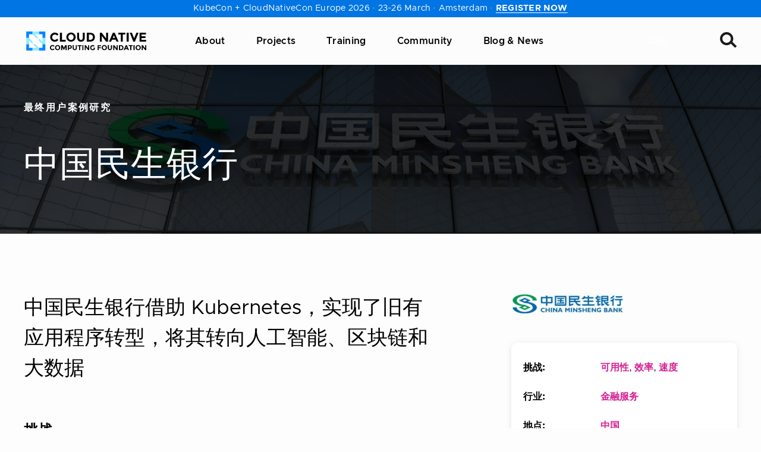

--- FILE ---
content_type: text/html; charset=UTF-8
request_url: https://www.cncf.io/case-studies-cn/cmbc/
body_size: 49315
content:
<!DOCTYPE html>
<html lang="en-US" class="no-focus-outline">

	<head>
		<meta charset="UTF-8">
		<meta name="viewport" content="width=device-width, initial-scale=1">
		<title>中国民生银行 | CNCF</title>

<!-- The SEO Framework by Sybre Waaijer -->
<meta name="robots" content="max-snippet:-1,max-image-preview:standard,max-video-preview:-1" />
<link rel="canonical" href="https://www.cncf.io/case-studies-cn/cmbc/" />
<meta name="description" content="中国民生银行的主要应用程序是以 C 语言和 Java 语言编写的，采用传统架构。“我们面临的最大挑战是怎么让传统的旧有应用程序能够适应云原生环境，”民生容器云技术负责人 Zhang Li说，“我们想要做分布式应用程序，是因为我们以前用过 VM，很贵。” 民生引入阿里云，协助云原生转型。现在公司正在分解旧有的应用程序，" />
<meta property="og:type" content="article" />
<meta property="og:locale" content="en_US" />
<meta property="og:site_name" content="CNCF" />
<meta property="og:title" content="中国民生银行" />
<meta property="og:description" content="中国民生银行的主要应用程序是以 C 语言和 Java 语言编写的，采用传统架构。“我们面临的最大挑战是怎么让传统的旧有应用程序能够适应云原生环境，”民生容器云技术负责人 Zhang Li说，“我们想要做分布式应用程序，是因为我们以前用过 VM，很贵。” 民生引入阿里云，协助云原生转型。现在公司正在分解旧有的应用程序，把它们转移到 Kubernetes 平台上去，同时还要在平台上开发新的微服务。" />
<meta property="og:url" content="https://www.cncf.io/case-studies-cn/cmbc/" />
<meta property="og:image" content="https://www.cncf.io/wp-content/uploads/2020/05/editorial-china-minsheng-bank-logo-footage-085737731_prevstill-scaled.jpeg" />
<meta property="og:image:width" content="3840" />
<meta property="og:image:height" content="2160" />
<meta property="article:published_time" content="2020-01-23T13:48:39+00:00" />
<meta property="article:modified_time" content="2022-05-16T09:13:04+00:00" />
<meta name="twitter:card" content="summary_large_image" />
<meta name="twitter:site" content="@cloudnativefdn" />
<meta name="twitter:title" content="中国民生银行" />
<meta name="twitter:description" content="中国民生银行的主要应用程序是以 C 语言和 Java 语言编写的，采用传统架构。“我们面临的最大挑战是怎么让传统的旧有应用程序能够适应云原生环境，”民生容器云技术负责人 Zhang Li说，“我们想要做分布式应用程序，是因为我们以前用过 VM，很贵。” 民生引入阿里云，协助云原生转型。现在公司正在分解旧有的应用程序，把它们转移到 Kubernetes 平台上去，同时还要在平台上开发新的微服务。" />
<meta name="twitter:image" content="https://www.cncf.io/wp-content/uploads/2020/05/editorial-china-minsheng-bank-logo-footage-085737731_prevstill-scaled.jpeg" />
<script type="application/ld+json">{"@context":"https://schema.org","@graph":[{"@type":"WebSite","@id":"https://www.cncf.io/#/schema/WebSite","url":"https://www.cncf.io/","name":"CNCF","inLanguage":"en-US","potentialAction":{"@type":"SearchAction","target":{"@type":"EntryPoint","urlTemplate":"https://www.cncf.io/search/{search_term_string}/"},"query-input":"required name=search_term_string"},"publisher":{"@type":"Organization","@id":"https://www.cncf.io/#/schema/Organization","name":"CNCF","url":"https://www.cncf.io/","sameAs":["https://www.facebook.com/CloudNativeComputingFoundation/","https://twitter.com/cloudnativefdn","https://www.instagram.com/humans.of.cloudnative/","https://www.youtube.com/c/cloudnativefdn","https://www.linkedin.com/company/cloud-native-computing-foundation/"],"logo":{"@type":"ImageObject","url":"https://www.cncf.io/wp-content/uploads/2022/11/cncf-logo-stacked.png","contentUrl":"https://www.cncf.io/wp-content/uploads/2022/11/cncf-logo-stacked.png","width":1293,"height":762,"contentSize":"12810"}}},{"@type":"WebPage","@id":"https://www.cncf.io/case-studies-cn/cmbc/","url":"https://www.cncf.io/case-studies-cn/cmbc/","name":"中国民生银行 | CNCF","description":"中国民生银行的主要应用程序是以 C 语言和 Java 语言编写的，采用传统架构。“我们面临的最大挑战是怎么让传统的旧有应用程序能够适应云原生环境，”民生容器云技术负责人 Zhang Li说，“我们想要做分布式应用程序，是因为我们以前用过 VM，很贵。” 民生引入阿里云，协助云原生转型。现在公司正在分解旧有的应用程序，","inLanguage":"en-US","isPartOf":{"@id":"https://www.cncf.io/#/schema/WebSite"},"breadcrumb":{"@type":"BreadcrumbList","@id":"https://www.cncf.io/#/schema/BreadcrumbList","itemListElement":[{"@type":"ListItem","position":1,"item":"https://www.cncf.io/","name":"CNCF"},{"@type":"ListItem","position":2,"item":"https://www.cncf.io/lf-country-cn/%e4%b8%ad%e5%9b%bdchina/","name":"Country: 中国(China)"},{"@type":"ListItem","position":3,"name":"中国民生银行"}]},"potentialAction":{"@type":"ReadAction","target":"https://www.cncf.io/case-studies-cn/cmbc/"},"datePublished":"2020-01-23T13:48:39+00:00","dateModified":"2022-05-16T09:13:04+00:00"}]}</script>
<!-- / The SEO Framework by Sybre Waaijer | 8.13ms meta | 0.10ms boot -->

<link rel='dns-prefetch' href='//lfx-segment.platform.linuxfoundation.org' />
<link rel='dns-prefetch' href='//www.cncf.io' />
<link rel='dns-prefetch' href='//js.hs-scripts.com' />
<link crossorigin href='//js.hscollectedforms.net' rel='preconnect' />
<link crossorigin href='//js.hs-banner.com' rel='preconnect' />
<link crossorigin href='//js.hs-analytics.net' rel='preconnect' />
<link crossorigin href='//js.hsforms.net' rel='preconnect' />
<link crossorigin href='//js.hs-scripts.com' rel='preconnect' />
<link crossorigin href='//landscape.cncf.io' rel='preconnect' />
<link crossorigin href='//cmp.osano.com' rel='preconnect' />
<link crossorigin href='//consent.api.osano.com' rel='preconnect' />
<link crossorigin href='//www.googletagmanager.com' rel='preconnect' />
<link crossorigin href='//www.gstatic.com' rel='preconnect' />
<link crossorigin href='//browser-update.org' rel='preconnect' />
<link crossorigin href='//js-agent.newrelic.com' rel='preconnect' />
<style id='wp-img-auto-sizes-contain-inline-css'>
img:is([sizes=auto i],[sizes^="auto," i]){contain-intrinsic-size:3000px 1500px}
/*# sourceURL=wp-img-auto-sizes-contain-inline-css */
</style>
<style id='wp-block-library-inline-css'>
:root{--wp-block-synced-color:#7a00df;--wp-block-synced-color--rgb:122,0,223;--wp-bound-block-color:var(--wp-block-synced-color);--wp-editor-canvas-background:#ddd;--wp-admin-theme-color:#007cba;--wp-admin-theme-color--rgb:0,124,186;--wp-admin-theme-color-darker-10:#006ba1;--wp-admin-theme-color-darker-10--rgb:0,107,160.5;--wp-admin-theme-color-darker-20:#005a87;--wp-admin-theme-color-darker-20--rgb:0,90,135;--wp-admin-border-width-focus:2px}@media (min-resolution:192dpi){:root{--wp-admin-border-width-focus:1.5px}}.wp-element-button{cursor:pointer}:root .has-very-light-gray-background-color{background-color:#eee}:root .has-very-dark-gray-background-color{background-color:#313131}:root .has-very-light-gray-color{color:#eee}:root .has-very-dark-gray-color{color:#313131}:root .has-vivid-green-cyan-to-vivid-cyan-blue-gradient-background{background:linear-gradient(135deg,#00d084,#0693e3)}:root .has-purple-crush-gradient-background{background:linear-gradient(135deg,#34e2e4,#4721fb 50%,#ab1dfe)}:root .has-hazy-dawn-gradient-background{background:linear-gradient(135deg,#faaca8,#dad0ec)}:root .has-subdued-olive-gradient-background{background:linear-gradient(135deg,#fafae1,#67a671)}:root .has-atomic-cream-gradient-background{background:linear-gradient(135deg,#fdd79a,#004a59)}:root .has-nightshade-gradient-background{background:linear-gradient(135deg,#330968,#31cdcf)}:root .has-midnight-gradient-background{background:linear-gradient(135deg,#020381,#2874fc)}:root{--wp--preset--font-size--normal:16px;--wp--preset--font-size--huge:42px}.has-regular-font-size{font-size:1em}.has-larger-font-size{font-size:2.625em}.has-normal-font-size{font-size:var(--wp--preset--font-size--normal)}.has-huge-font-size{font-size:var(--wp--preset--font-size--huge)}.has-text-align-center{text-align:center}.has-text-align-left{text-align:left}.has-text-align-right{text-align:right}.has-fit-text{white-space:nowrap!important}#end-resizable-editor-section{display:none}.aligncenter{clear:both}.items-justified-left{justify-content:flex-start}.items-justified-center{justify-content:center}.items-justified-right{justify-content:flex-end}.items-justified-space-between{justify-content:space-between}.screen-reader-text{border:0;clip-path:inset(50%);height:1px;margin:-1px;overflow:hidden;padding:0;position:absolute;width:1px;word-wrap:normal!important}.screen-reader-text:focus{background-color:#ddd;clip-path:none;color:#444;display:block;font-size:1em;height:auto;left:5px;line-height:normal;padding:15px 23px 14px;text-decoration:none;top:5px;width:auto;z-index:100000}html :where(.has-border-color){border-style:solid}html :where([style*=border-top-color]){border-top-style:solid}html :where([style*=border-right-color]){border-right-style:solid}html :where([style*=border-bottom-color]){border-bottom-style:solid}html :where([style*=border-left-color]){border-left-style:solid}html :where([style*=border-width]){border-style:solid}html :where([style*=border-top-width]){border-top-style:solid}html :where([style*=border-right-width]){border-right-style:solid}html :where([style*=border-bottom-width]){border-bottom-style:solid}html :where([style*=border-left-width]){border-left-style:solid}html :where(img[class*=wp-image-]){height:auto;max-width:100%}:where(figure){margin:0 0 1em}html :where(.is-position-sticky){--wp-admin--admin-bar--position-offset:var(--wp-admin--admin-bar--height,0px)}@media screen and (max-width:600px){html :where(.is-position-sticky){--wp-admin--admin-bar--position-offset:0px}}

/*# sourceURL=wp-block-library-inline-css */
</style><style id='wp-block-gallery-inline-css'>
.blocks-gallery-grid:not(.has-nested-images),.wp-block-gallery:not(.has-nested-images){display:flex;flex-wrap:wrap;list-style-type:none;margin:0;padding:0}.blocks-gallery-grid:not(.has-nested-images) .blocks-gallery-image,.blocks-gallery-grid:not(.has-nested-images) .blocks-gallery-item,.wp-block-gallery:not(.has-nested-images) .blocks-gallery-image,.wp-block-gallery:not(.has-nested-images) .blocks-gallery-item{display:flex;flex-direction:column;flex-grow:1;justify-content:center;margin:0 1em 1em 0;position:relative;width:calc(50% - 1em)}.blocks-gallery-grid:not(.has-nested-images) .blocks-gallery-image:nth-of-type(2n),.blocks-gallery-grid:not(.has-nested-images) .blocks-gallery-item:nth-of-type(2n),.wp-block-gallery:not(.has-nested-images) .blocks-gallery-image:nth-of-type(2n),.wp-block-gallery:not(.has-nested-images) .blocks-gallery-item:nth-of-type(2n){margin-right:0}.blocks-gallery-grid:not(.has-nested-images) .blocks-gallery-image figure,.blocks-gallery-grid:not(.has-nested-images) .blocks-gallery-item figure,.wp-block-gallery:not(.has-nested-images) .blocks-gallery-image figure,.wp-block-gallery:not(.has-nested-images) .blocks-gallery-item figure{align-items:flex-end;display:flex;height:100%;justify-content:flex-start;margin:0}.blocks-gallery-grid:not(.has-nested-images) .blocks-gallery-image img,.blocks-gallery-grid:not(.has-nested-images) .blocks-gallery-item img,.wp-block-gallery:not(.has-nested-images) .blocks-gallery-image img,.wp-block-gallery:not(.has-nested-images) .blocks-gallery-item img{display:block;height:auto;max-width:100%;width:auto}.blocks-gallery-grid:not(.has-nested-images) .blocks-gallery-image figcaption,.blocks-gallery-grid:not(.has-nested-images) .blocks-gallery-item figcaption,.wp-block-gallery:not(.has-nested-images) .blocks-gallery-image figcaption,.wp-block-gallery:not(.has-nested-images) .blocks-gallery-item figcaption{background:linear-gradient(0deg,#000000b3,#0000004d 70%,#0000);bottom:0;box-sizing:border-box;color:#fff;font-size:.8em;margin:0;max-height:100%;overflow:auto;padding:3em .77em .7em;position:absolute;text-align:center;width:100%;z-index:2}.blocks-gallery-grid:not(.has-nested-images) .blocks-gallery-image figcaption img,.blocks-gallery-grid:not(.has-nested-images) .blocks-gallery-item figcaption img,.wp-block-gallery:not(.has-nested-images) .blocks-gallery-image figcaption img,.wp-block-gallery:not(.has-nested-images) .blocks-gallery-item figcaption img{display:inline}.blocks-gallery-grid:not(.has-nested-images) figcaption,.wp-block-gallery:not(.has-nested-images) figcaption{flex-grow:1}.blocks-gallery-grid:not(.has-nested-images).is-cropped .blocks-gallery-image a,.blocks-gallery-grid:not(.has-nested-images).is-cropped .blocks-gallery-image img,.blocks-gallery-grid:not(.has-nested-images).is-cropped .blocks-gallery-item a,.blocks-gallery-grid:not(.has-nested-images).is-cropped .blocks-gallery-item img,.wp-block-gallery:not(.has-nested-images).is-cropped .blocks-gallery-image a,.wp-block-gallery:not(.has-nested-images).is-cropped .blocks-gallery-image img,.wp-block-gallery:not(.has-nested-images).is-cropped .blocks-gallery-item a,.wp-block-gallery:not(.has-nested-images).is-cropped .blocks-gallery-item img{flex:1;height:100%;object-fit:cover;width:100%}.blocks-gallery-grid:not(.has-nested-images).columns-1 .blocks-gallery-image,.blocks-gallery-grid:not(.has-nested-images).columns-1 .blocks-gallery-item,.wp-block-gallery:not(.has-nested-images).columns-1 .blocks-gallery-image,.wp-block-gallery:not(.has-nested-images).columns-1 .blocks-gallery-item{margin-right:0;width:100%}@media (min-width:600px){.blocks-gallery-grid:not(.has-nested-images).columns-3 .blocks-gallery-image,.blocks-gallery-grid:not(.has-nested-images).columns-3 .blocks-gallery-item,.wp-block-gallery:not(.has-nested-images).columns-3 .blocks-gallery-image,.wp-block-gallery:not(.has-nested-images).columns-3 .blocks-gallery-item{margin-right:1em;width:calc(33.33333% - .66667em)}.blocks-gallery-grid:not(.has-nested-images).columns-4 .blocks-gallery-image,.blocks-gallery-grid:not(.has-nested-images).columns-4 .blocks-gallery-item,.wp-block-gallery:not(.has-nested-images).columns-4 .blocks-gallery-image,.wp-block-gallery:not(.has-nested-images).columns-4 .blocks-gallery-item{margin-right:1em;width:calc(25% - .75em)}.blocks-gallery-grid:not(.has-nested-images).columns-5 .blocks-gallery-image,.blocks-gallery-grid:not(.has-nested-images).columns-5 .blocks-gallery-item,.wp-block-gallery:not(.has-nested-images).columns-5 .blocks-gallery-image,.wp-block-gallery:not(.has-nested-images).columns-5 .blocks-gallery-item{margin-right:1em;width:calc(20% - .8em)}.blocks-gallery-grid:not(.has-nested-images).columns-6 .blocks-gallery-image,.blocks-gallery-grid:not(.has-nested-images).columns-6 .blocks-gallery-item,.wp-block-gallery:not(.has-nested-images).columns-6 .blocks-gallery-image,.wp-block-gallery:not(.has-nested-images).columns-6 .blocks-gallery-item{margin-right:1em;width:calc(16.66667% - .83333em)}.blocks-gallery-grid:not(.has-nested-images).columns-7 .blocks-gallery-image,.blocks-gallery-grid:not(.has-nested-images).columns-7 .blocks-gallery-item,.wp-block-gallery:not(.has-nested-images).columns-7 .blocks-gallery-image,.wp-block-gallery:not(.has-nested-images).columns-7 .blocks-gallery-item{margin-right:1em;width:calc(14.28571% - .85714em)}.blocks-gallery-grid:not(.has-nested-images).columns-8 .blocks-gallery-image,.blocks-gallery-grid:not(.has-nested-images).columns-8 .blocks-gallery-item,.wp-block-gallery:not(.has-nested-images).columns-8 .blocks-gallery-image,.wp-block-gallery:not(.has-nested-images).columns-8 .blocks-gallery-item{margin-right:1em;width:calc(12.5% - .875em)}.blocks-gallery-grid:not(.has-nested-images).columns-1 .blocks-gallery-image:nth-of-type(1n),.blocks-gallery-grid:not(.has-nested-images).columns-1 .blocks-gallery-item:nth-of-type(1n),.blocks-gallery-grid:not(.has-nested-images).columns-2 .blocks-gallery-image:nth-of-type(2n),.blocks-gallery-grid:not(.has-nested-images).columns-2 .blocks-gallery-item:nth-of-type(2n),.blocks-gallery-grid:not(.has-nested-images).columns-3 .blocks-gallery-image:nth-of-type(3n),.blocks-gallery-grid:not(.has-nested-images).columns-3 .blocks-gallery-item:nth-of-type(3n),.blocks-gallery-grid:not(.has-nested-images).columns-4 .blocks-gallery-image:nth-of-type(4n),.blocks-gallery-grid:not(.has-nested-images).columns-4 .blocks-gallery-item:nth-of-type(4n),.blocks-gallery-grid:not(.has-nested-images).columns-5 .blocks-gallery-image:nth-of-type(5n),.blocks-gallery-grid:not(.has-nested-images).columns-5 .blocks-gallery-item:nth-of-type(5n),.blocks-gallery-grid:not(.has-nested-images).columns-6 .blocks-gallery-image:nth-of-type(6n),.blocks-gallery-grid:not(.has-nested-images).columns-6 .blocks-gallery-item:nth-of-type(6n),.blocks-gallery-grid:not(.has-nested-images).columns-7 .blocks-gallery-image:nth-of-type(7n),.blocks-gallery-grid:not(.has-nested-images).columns-7 .blocks-gallery-item:nth-of-type(7n),.blocks-gallery-grid:not(.has-nested-images).columns-8 .blocks-gallery-image:nth-of-type(8n),.blocks-gallery-grid:not(.has-nested-images).columns-8 .blocks-gallery-item:nth-of-type(8n),.wp-block-gallery:not(.has-nested-images).columns-1 .blocks-gallery-image:nth-of-type(1n),.wp-block-gallery:not(.has-nested-images).columns-1 .blocks-gallery-item:nth-of-type(1n),.wp-block-gallery:not(.has-nested-images).columns-2 .blocks-gallery-image:nth-of-type(2n),.wp-block-gallery:not(.has-nested-images).columns-2 .blocks-gallery-item:nth-of-type(2n),.wp-block-gallery:not(.has-nested-images).columns-3 .blocks-gallery-image:nth-of-type(3n),.wp-block-gallery:not(.has-nested-images).columns-3 .blocks-gallery-item:nth-of-type(3n),.wp-block-gallery:not(.has-nested-images).columns-4 .blocks-gallery-image:nth-of-type(4n),.wp-block-gallery:not(.has-nested-images).columns-4 .blocks-gallery-item:nth-of-type(4n),.wp-block-gallery:not(.has-nested-images).columns-5 .blocks-gallery-image:nth-of-type(5n),.wp-block-gallery:not(.has-nested-images).columns-5 .blocks-gallery-item:nth-of-type(5n),.wp-block-gallery:not(.has-nested-images).columns-6 .blocks-gallery-image:nth-of-type(6n),.wp-block-gallery:not(.has-nested-images).columns-6 .blocks-gallery-item:nth-of-type(6n),.wp-block-gallery:not(.has-nested-images).columns-7 .blocks-gallery-image:nth-of-type(7n),.wp-block-gallery:not(.has-nested-images).columns-7 .blocks-gallery-item:nth-of-type(7n),.wp-block-gallery:not(.has-nested-images).columns-8 .blocks-gallery-image:nth-of-type(8n),.wp-block-gallery:not(.has-nested-images).columns-8 .blocks-gallery-item:nth-of-type(8n){margin-right:0}}.blocks-gallery-grid:not(.has-nested-images) .blocks-gallery-image:last-child,.blocks-gallery-grid:not(.has-nested-images) .blocks-gallery-item:last-child,.wp-block-gallery:not(.has-nested-images) .blocks-gallery-image:last-child,.wp-block-gallery:not(.has-nested-images) .blocks-gallery-item:last-child{margin-right:0}.blocks-gallery-grid:not(.has-nested-images).alignleft,.blocks-gallery-grid:not(.has-nested-images).alignright,.wp-block-gallery:not(.has-nested-images).alignleft,.wp-block-gallery:not(.has-nested-images).alignright{max-width:420px;width:100%}.blocks-gallery-grid:not(.has-nested-images).aligncenter .blocks-gallery-item figure,.wp-block-gallery:not(.has-nested-images).aligncenter .blocks-gallery-item figure{justify-content:center}.wp-block-gallery:not(.is-cropped) .blocks-gallery-item{align-self:flex-start}figure.wp-block-gallery.has-nested-images{align-items:normal}.wp-block-gallery.has-nested-images figure.wp-block-image:not(#individual-image){margin:0;width:calc(50% - var(--wp--style--unstable-gallery-gap, 16px)/2)}.wp-block-gallery.has-nested-images figure.wp-block-image{box-sizing:border-box;display:flex;flex-direction:column;flex-grow:1;justify-content:center;max-width:100%;position:relative}.wp-block-gallery.has-nested-images figure.wp-block-image>a,.wp-block-gallery.has-nested-images figure.wp-block-image>div{flex-direction:column;flex-grow:1;margin:0}.wp-block-gallery.has-nested-images figure.wp-block-image img{display:block;height:auto;max-width:100%!important;width:auto}.wp-block-gallery.has-nested-images figure.wp-block-image figcaption,.wp-block-gallery.has-nested-images figure.wp-block-image:has(figcaption):before{bottom:0;left:0;max-height:100%;position:absolute;right:0}.wp-block-gallery.has-nested-images figure.wp-block-image:has(figcaption):before{backdrop-filter:blur(3px);content:"";height:100%;-webkit-mask-image:linear-gradient(0deg,#000 20%,#0000);mask-image:linear-gradient(0deg,#000 20%,#0000);max-height:40%;pointer-events:none}.wp-block-gallery.has-nested-images figure.wp-block-image figcaption{box-sizing:border-box;color:#fff;font-size:13px;margin:0;overflow:auto;padding:1em;text-align:center;text-shadow:0 0 1.5px #000}.wp-block-gallery.has-nested-images figure.wp-block-image figcaption::-webkit-scrollbar{height:12px;width:12px}.wp-block-gallery.has-nested-images figure.wp-block-image figcaption::-webkit-scrollbar-track{background-color:initial}.wp-block-gallery.has-nested-images figure.wp-block-image figcaption::-webkit-scrollbar-thumb{background-clip:padding-box;background-color:initial;border:3px solid #0000;border-radius:8px}.wp-block-gallery.has-nested-images figure.wp-block-image figcaption:focus-within::-webkit-scrollbar-thumb,.wp-block-gallery.has-nested-images figure.wp-block-image figcaption:focus::-webkit-scrollbar-thumb,.wp-block-gallery.has-nested-images figure.wp-block-image figcaption:hover::-webkit-scrollbar-thumb{background-color:#fffc}.wp-block-gallery.has-nested-images figure.wp-block-image figcaption{scrollbar-color:#0000 #0000;scrollbar-gutter:stable both-edges;scrollbar-width:thin}.wp-block-gallery.has-nested-images figure.wp-block-image figcaption:focus,.wp-block-gallery.has-nested-images figure.wp-block-image figcaption:focus-within,.wp-block-gallery.has-nested-images figure.wp-block-image figcaption:hover{scrollbar-color:#fffc #0000}.wp-block-gallery.has-nested-images figure.wp-block-image figcaption{will-change:transform}@media (hover:none){.wp-block-gallery.has-nested-images figure.wp-block-image figcaption{scrollbar-color:#fffc #0000}}.wp-block-gallery.has-nested-images figure.wp-block-image figcaption{background:linear-gradient(0deg,#0006,#0000)}.wp-block-gallery.has-nested-images figure.wp-block-image figcaption img{display:inline}.wp-block-gallery.has-nested-images figure.wp-block-image figcaption a{color:inherit}.wp-block-gallery.has-nested-images figure.wp-block-image.has-custom-border img{box-sizing:border-box}.wp-block-gallery.has-nested-images figure.wp-block-image.has-custom-border>a,.wp-block-gallery.has-nested-images figure.wp-block-image.has-custom-border>div,.wp-block-gallery.has-nested-images figure.wp-block-image.is-style-rounded>a,.wp-block-gallery.has-nested-images figure.wp-block-image.is-style-rounded>div{flex:1 1 auto}.wp-block-gallery.has-nested-images figure.wp-block-image.has-custom-border figcaption,.wp-block-gallery.has-nested-images figure.wp-block-image.is-style-rounded figcaption{background:none;color:inherit;flex:initial;margin:0;padding:10px 10px 9px;position:relative;text-shadow:none}.wp-block-gallery.has-nested-images figure.wp-block-image.has-custom-border:before,.wp-block-gallery.has-nested-images figure.wp-block-image.is-style-rounded:before{content:none}.wp-block-gallery.has-nested-images figcaption{flex-basis:100%;flex-grow:1;text-align:center}.wp-block-gallery.has-nested-images:not(.is-cropped) figure.wp-block-image:not(#individual-image){margin-bottom:auto;margin-top:0}.wp-block-gallery.has-nested-images.is-cropped figure.wp-block-image:not(#individual-image){align-self:inherit}.wp-block-gallery.has-nested-images.is-cropped figure.wp-block-image:not(#individual-image)>a,.wp-block-gallery.has-nested-images.is-cropped figure.wp-block-image:not(#individual-image)>div:not(.components-drop-zone){display:flex}.wp-block-gallery.has-nested-images.is-cropped figure.wp-block-image:not(#individual-image) a,.wp-block-gallery.has-nested-images.is-cropped figure.wp-block-image:not(#individual-image) img{flex:1 0 0%;height:100%;object-fit:cover;width:100%}.wp-block-gallery.has-nested-images.columns-1 figure.wp-block-image:not(#individual-image){width:100%}@media (min-width:600px){.wp-block-gallery.has-nested-images.columns-3 figure.wp-block-image:not(#individual-image){width:calc(33.33333% - var(--wp--style--unstable-gallery-gap, 16px)*.66667)}.wp-block-gallery.has-nested-images.columns-4 figure.wp-block-image:not(#individual-image){width:calc(25% - var(--wp--style--unstable-gallery-gap, 16px)*.75)}.wp-block-gallery.has-nested-images.columns-5 figure.wp-block-image:not(#individual-image){width:calc(20% - var(--wp--style--unstable-gallery-gap, 16px)*.8)}.wp-block-gallery.has-nested-images.columns-6 figure.wp-block-image:not(#individual-image){width:calc(16.66667% - var(--wp--style--unstable-gallery-gap, 16px)*.83333)}.wp-block-gallery.has-nested-images.columns-7 figure.wp-block-image:not(#individual-image){width:calc(14.28571% - var(--wp--style--unstable-gallery-gap, 16px)*.85714)}.wp-block-gallery.has-nested-images.columns-8 figure.wp-block-image:not(#individual-image){width:calc(12.5% - var(--wp--style--unstable-gallery-gap, 16px)*.875)}.wp-block-gallery.has-nested-images.columns-default figure.wp-block-image:not(#individual-image){width:calc(33.33% - var(--wp--style--unstable-gallery-gap, 16px)*.66667)}.wp-block-gallery.has-nested-images.columns-default figure.wp-block-image:not(#individual-image):first-child:nth-last-child(2),.wp-block-gallery.has-nested-images.columns-default figure.wp-block-image:not(#individual-image):first-child:nth-last-child(2)~figure.wp-block-image:not(#individual-image){width:calc(50% - var(--wp--style--unstable-gallery-gap, 16px)*.5)}.wp-block-gallery.has-nested-images.columns-default figure.wp-block-image:not(#individual-image):first-child:last-child{width:100%}}.wp-block-gallery.has-nested-images.alignleft,.wp-block-gallery.has-nested-images.alignright{max-width:420px;width:100%}.wp-block-gallery.has-nested-images.aligncenter{justify-content:center}
/*# sourceURL=https://www.cncf.io/wp/wp-includes/blocks/gallery/style.min.css */
</style>
<style id='wp-block-gallery-theme-inline-css'>
.blocks-gallery-caption{color:#555;font-size:13px;text-align:center}.is-dark-theme .blocks-gallery-caption{color:#ffffffa6}
/*# sourceURL=https://www.cncf.io/wp/wp-includes/blocks/gallery/theme.min.css */
</style>
<style id='wp-block-heading-inline-css'>
h1:where(.wp-block-heading).has-background,h2:where(.wp-block-heading).has-background,h3:where(.wp-block-heading).has-background,h4:where(.wp-block-heading).has-background,h5:where(.wp-block-heading).has-background,h6:where(.wp-block-heading).has-background{padding:1.25em 2.375em}h1.has-text-align-left[style*=writing-mode]:where([style*=vertical-lr]),h1.has-text-align-right[style*=writing-mode]:where([style*=vertical-rl]),h2.has-text-align-left[style*=writing-mode]:where([style*=vertical-lr]),h2.has-text-align-right[style*=writing-mode]:where([style*=vertical-rl]),h3.has-text-align-left[style*=writing-mode]:where([style*=vertical-lr]),h3.has-text-align-right[style*=writing-mode]:where([style*=vertical-rl]),h4.has-text-align-left[style*=writing-mode]:where([style*=vertical-lr]),h4.has-text-align-right[style*=writing-mode]:where([style*=vertical-rl]),h5.has-text-align-left[style*=writing-mode]:where([style*=vertical-lr]),h5.has-text-align-right[style*=writing-mode]:where([style*=vertical-rl]),h6.has-text-align-left[style*=writing-mode]:where([style*=vertical-lr]),h6.has-text-align-right[style*=writing-mode]:where([style*=vertical-rl]){rotate:180deg}
/*# sourceURL=https://www.cncf.io/wp/wp-includes/blocks/heading/style.min.css */
</style>
<style id='wp-block-image-inline-css'>
.wp-block-image>a,.wp-block-image>figure>a{display:inline-block}.wp-block-image img{box-sizing:border-box;height:auto;max-width:100%;vertical-align:bottom}@media not (prefers-reduced-motion){.wp-block-image img.hide{visibility:hidden}.wp-block-image img.show{animation:show-content-image .4s}}.wp-block-image[style*=border-radius] img,.wp-block-image[style*=border-radius]>a{border-radius:inherit}.wp-block-image.has-custom-border img{box-sizing:border-box}.wp-block-image.aligncenter{text-align:center}.wp-block-image.alignfull>a,.wp-block-image.alignwide>a{width:100%}.wp-block-image.alignfull img,.wp-block-image.alignwide img{height:auto;width:100%}.wp-block-image .aligncenter,.wp-block-image .alignleft,.wp-block-image .alignright,.wp-block-image.aligncenter,.wp-block-image.alignleft,.wp-block-image.alignright{display:table}.wp-block-image .aligncenter>figcaption,.wp-block-image .alignleft>figcaption,.wp-block-image .alignright>figcaption,.wp-block-image.aligncenter>figcaption,.wp-block-image.alignleft>figcaption,.wp-block-image.alignright>figcaption{caption-side:bottom;display:table-caption}.wp-block-image .alignleft{float:left;margin:.5em 1em .5em 0}.wp-block-image .alignright{float:right;margin:.5em 0 .5em 1em}.wp-block-image .aligncenter{margin-left:auto;margin-right:auto}.wp-block-image :where(figcaption){margin-bottom:1em;margin-top:.5em}.wp-block-image.is-style-circle-mask img{border-radius:9999px}@supports ((-webkit-mask-image:none) or (mask-image:none)) or (-webkit-mask-image:none){.wp-block-image.is-style-circle-mask img{border-radius:0;-webkit-mask-image:url('data:image/svg+xml;utf8,<svg viewBox="0 0 100 100" xmlns="http://www.w3.org/2000/svg"><circle cx="50" cy="50" r="50"/></svg>');mask-image:url('data:image/svg+xml;utf8,<svg viewBox="0 0 100 100" xmlns="http://www.w3.org/2000/svg"><circle cx="50" cy="50" r="50"/></svg>');mask-mode:alpha;-webkit-mask-position:center;mask-position:center;-webkit-mask-repeat:no-repeat;mask-repeat:no-repeat;-webkit-mask-size:contain;mask-size:contain}}:root :where(.wp-block-image.is-style-rounded img,.wp-block-image .is-style-rounded img){border-radius:9999px}.wp-block-image figure{margin:0}.wp-lightbox-container{display:flex;flex-direction:column;position:relative}.wp-lightbox-container img{cursor:zoom-in}.wp-lightbox-container img:hover+button{opacity:1}.wp-lightbox-container button{align-items:center;backdrop-filter:blur(16px) saturate(180%);background-color:#5a5a5a40;border:none;border-radius:4px;cursor:zoom-in;display:flex;height:20px;justify-content:center;opacity:0;padding:0;position:absolute;right:16px;text-align:center;top:16px;width:20px;z-index:100}@media not (prefers-reduced-motion){.wp-lightbox-container button{transition:opacity .2s ease}}.wp-lightbox-container button:focus-visible{outline:3px auto #5a5a5a40;outline:3px auto -webkit-focus-ring-color;outline-offset:3px}.wp-lightbox-container button:hover{cursor:pointer;opacity:1}.wp-lightbox-container button:focus{opacity:1}.wp-lightbox-container button:focus,.wp-lightbox-container button:hover,.wp-lightbox-container button:not(:hover):not(:active):not(.has-background){background-color:#5a5a5a40;border:none}.wp-lightbox-overlay{box-sizing:border-box;cursor:zoom-out;height:100vh;left:0;overflow:hidden;position:fixed;top:0;visibility:hidden;width:100%;z-index:100000}.wp-lightbox-overlay .close-button{align-items:center;cursor:pointer;display:flex;justify-content:center;min-height:40px;min-width:40px;padding:0;position:absolute;right:calc(env(safe-area-inset-right) + 16px);top:calc(env(safe-area-inset-top) + 16px);z-index:5000000}.wp-lightbox-overlay .close-button:focus,.wp-lightbox-overlay .close-button:hover,.wp-lightbox-overlay .close-button:not(:hover):not(:active):not(.has-background){background:none;border:none}.wp-lightbox-overlay .lightbox-image-container{height:var(--wp--lightbox-container-height);left:50%;overflow:hidden;position:absolute;top:50%;transform:translate(-50%,-50%);transform-origin:top left;width:var(--wp--lightbox-container-width);z-index:9999999999}.wp-lightbox-overlay .wp-block-image{align-items:center;box-sizing:border-box;display:flex;height:100%;justify-content:center;margin:0;position:relative;transform-origin:0 0;width:100%;z-index:3000000}.wp-lightbox-overlay .wp-block-image img{height:var(--wp--lightbox-image-height);min-height:var(--wp--lightbox-image-height);min-width:var(--wp--lightbox-image-width);width:var(--wp--lightbox-image-width)}.wp-lightbox-overlay .wp-block-image figcaption{display:none}.wp-lightbox-overlay button{background:none;border:none}.wp-lightbox-overlay .scrim{background-color:#fff;height:100%;opacity:.9;position:absolute;width:100%;z-index:2000000}.wp-lightbox-overlay.active{visibility:visible}@media not (prefers-reduced-motion){.wp-lightbox-overlay.active{animation:turn-on-visibility .25s both}.wp-lightbox-overlay.active img{animation:turn-on-visibility .35s both}.wp-lightbox-overlay.show-closing-animation:not(.active){animation:turn-off-visibility .35s both}.wp-lightbox-overlay.show-closing-animation:not(.active) img{animation:turn-off-visibility .25s both}.wp-lightbox-overlay.zoom.active{animation:none;opacity:1;visibility:visible}.wp-lightbox-overlay.zoom.active .lightbox-image-container{animation:lightbox-zoom-in .4s}.wp-lightbox-overlay.zoom.active .lightbox-image-container img{animation:none}.wp-lightbox-overlay.zoom.active .scrim{animation:turn-on-visibility .4s forwards}.wp-lightbox-overlay.zoom.show-closing-animation:not(.active){animation:none}.wp-lightbox-overlay.zoom.show-closing-animation:not(.active) .lightbox-image-container{animation:lightbox-zoom-out .4s}.wp-lightbox-overlay.zoom.show-closing-animation:not(.active) .lightbox-image-container img{animation:none}.wp-lightbox-overlay.zoom.show-closing-animation:not(.active) .scrim{animation:turn-off-visibility .4s forwards}}@keyframes show-content-image{0%{visibility:hidden}99%{visibility:hidden}to{visibility:visible}}@keyframes turn-on-visibility{0%{opacity:0}to{opacity:1}}@keyframes turn-off-visibility{0%{opacity:1;visibility:visible}99%{opacity:0;visibility:visible}to{opacity:0;visibility:hidden}}@keyframes lightbox-zoom-in{0%{transform:translate(calc((-100vw + var(--wp--lightbox-scrollbar-width))/2 + var(--wp--lightbox-initial-left-position)),calc(-50vh + var(--wp--lightbox-initial-top-position))) scale(var(--wp--lightbox-scale))}to{transform:translate(-50%,-50%) scale(1)}}@keyframes lightbox-zoom-out{0%{transform:translate(-50%,-50%) scale(1);visibility:visible}99%{visibility:visible}to{transform:translate(calc((-100vw + var(--wp--lightbox-scrollbar-width))/2 + var(--wp--lightbox-initial-left-position)),calc(-50vh + var(--wp--lightbox-initial-top-position))) scale(var(--wp--lightbox-scale));visibility:hidden}}
/*# sourceURL=https://www.cncf.io/wp/wp-includes/blocks/image/style.min.css */
</style>
<style id='wp-block-image-theme-inline-css'>
:root :where(.wp-block-image figcaption){color:#555;font-size:13px;text-align:center}.is-dark-theme :root :where(.wp-block-image figcaption){color:#ffffffa6}.wp-block-image{margin:0 0 1em}
/*# sourceURL=https://www.cncf.io/wp/wp-includes/blocks/image/theme.min.css */
</style>
<style id='wp-block-media-text-inline-css'>
.wp-block-media-text{box-sizing:border-box;
  /*!rtl:begin:ignore*/direction:ltr;
  /*!rtl:end:ignore*/display:grid;grid-template-columns:50% 1fr;grid-template-rows:auto}.wp-block-media-text.has-media-on-the-right{grid-template-columns:1fr 50%}.wp-block-media-text.is-vertically-aligned-top>.wp-block-media-text__content,.wp-block-media-text.is-vertically-aligned-top>.wp-block-media-text__media{align-self:start}.wp-block-media-text.is-vertically-aligned-center>.wp-block-media-text__content,.wp-block-media-text.is-vertically-aligned-center>.wp-block-media-text__media,.wp-block-media-text>.wp-block-media-text__content,.wp-block-media-text>.wp-block-media-text__media{align-self:center}.wp-block-media-text.is-vertically-aligned-bottom>.wp-block-media-text__content,.wp-block-media-text.is-vertically-aligned-bottom>.wp-block-media-text__media{align-self:end}.wp-block-media-text>.wp-block-media-text__media{
  /*!rtl:begin:ignore*/grid-column:1;grid-row:1;
  /*!rtl:end:ignore*/margin:0}.wp-block-media-text>.wp-block-media-text__content{direction:ltr;
  /*!rtl:begin:ignore*/grid-column:2;grid-row:1;
  /*!rtl:end:ignore*/padding:0 8%;word-break:break-word}.wp-block-media-text.has-media-on-the-right>.wp-block-media-text__media{
  /*!rtl:begin:ignore*/grid-column:2;grid-row:1
  /*!rtl:end:ignore*/}.wp-block-media-text.has-media-on-the-right>.wp-block-media-text__content{
  /*!rtl:begin:ignore*/grid-column:1;grid-row:1
  /*!rtl:end:ignore*/}.wp-block-media-text__media a{display:block}.wp-block-media-text__media img,.wp-block-media-text__media video{height:auto;max-width:unset;vertical-align:middle;width:100%}.wp-block-media-text.is-image-fill>.wp-block-media-text__media{background-size:cover;height:100%;min-height:250px}.wp-block-media-text.is-image-fill>.wp-block-media-text__media>a{display:block;height:100%}.wp-block-media-text.is-image-fill>.wp-block-media-text__media img{height:1px;margin:-1px;overflow:hidden;padding:0;position:absolute;width:1px;clip:rect(0,0,0,0);border:0}.wp-block-media-text.is-image-fill-element>.wp-block-media-text__media{height:100%;min-height:250px}.wp-block-media-text.is-image-fill-element>.wp-block-media-text__media>a{display:block;height:100%}.wp-block-media-text.is-image-fill-element>.wp-block-media-text__media img{height:100%;object-fit:cover;width:100%}@media (max-width:600px){.wp-block-media-text.is-stacked-on-mobile{grid-template-columns:100%!important}.wp-block-media-text.is-stacked-on-mobile>.wp-block-media-text__media{grid-column:1;grid-row:1}.wp-block-media-text.is-stacked-on-mobile>.wp-block-media-text__content{grid-column:1;grid-row:2}}
/*# sourceURL=https://www.cncf.io/wp/wp-includes/blocks/media-text/style.min.css */
</style>
<style id='wp-block-group-inline-css'>
.wp-block-group{box-sizing:border-box}:where(.wp-block-group.wp-block-group-is-layout-constrained){position:relative}
/*# sourceURL=https://www.cncf.io/wp/wp-includes/blocks/group/style.min.css */
</style>
<style id='wp-block-group-theme-inline-css'>
:where(.wp-block-group.has-background){padding:1.25em 2.375em}
/*# sourceURL=https://www.cncf.io/wp/wp-includes/blocks/group/theme.min.css */
</style>
<style id='wp-block-paragraph-inline-css'>
.is-small-text{font-size:.875em}.is-regular-text{font-size:1em}.is-large-text{font-size:2.25em}.is-larger-text{font-size:3em}.has-drop-cap:not(:focus):first-letter{float:left;font-size:8.4em;font-style:normal;font-weight:100;line-height:.68;margin:.05em .1em 0 0;text-transform:uppercase}body.rtl .has-drop-cap:not(:focus):first-letter{float:none;margin-left:.1em}p.has-drop-cap.has-background{overflow:hidden}:root :where(p.has-background){padding:1.25em 2.375em}:where(p.has-text-color:not(.has-link-color)) a{color:inherit}p.has-text-align-left[style*="writing-mode:vertical-lr"],p.has-text-align-right[style*="writing-mode:vertical-rl"]{rotate:180deg}
/*# sourceURL=https://www.cncf.io/wp/wp-includes/blocks/paragraph/style.min.css */
</style>
<style id='wp-block-quote-inline-css'>
.wp-block-quote{box-sizing:border-box;overflow-wrap:break-word}.wp-block-quote.is-large:where(:not(.is-style-plain)),.wp-block-quote.is-style-large:where(:not(.is-style-plain)){margin-bottom:1em;padding:0 1em}.wp-block-quote.is-large:where(:not(.is-style-plain)) p,.wp-block-quote.is-style-large:where(:not(.is-style-plain)) p{font-size:1.5em;font-style:italic;line-height:1.6}.wp-block-quote.is-large:where(:not(.is-style-plain)) cite,.wp-block-quote.is-large:where(:not(.is-style-plain)) footer,.wp-block-quote.is-style-large:where(:not(.is-style-plain)) cite,.wp-block-quote.is-style-large:where(:not(.is-style-plain)) footer{font-size:1.125em;text-align:right}.wp-block-quote>cite{display:block}
/*# sourceURL=https://www.cncf.io/wp/wp-includes/blocks/quote/style.min.css */
</style>
<style id='wp-block-quote-theme-inline-css'>
.wp-block-quote{border-left:.25em solid;margin:0 0 1.75em;padding-left:1em}.wp-block-quote cite,.wp-block-quote footer{color:currentColor;font-size:.8125em;font-style:normal;position:relative}.wp-block-quote:where(.has-text-align-right){border-left:none;border-right:.25em solid;padding-left:0;padding-right:1em}.wp-block-quote:where(.has-text-align-center){border:none;padding-left:0}.wp-block-quote.is-large,.wp-block-quote.is-style-large,.wp-block-quote:where(.is-style-plain){border:none}
/*# sourceURL=https://www.cncf.io/wp/wp-includes/blocks/quote/theme.min.css */
</style>
<style id='wp-block-spacer-inline-css'>
.wp-block-spacer{clear:both}
/*# sourceURL=https://www.cncf.io/wp/wp-includes/blocks/spacer/style.min.css */
</style>
<style id='global-styles-inline-css'>
:root{--wp--preset--aspect-ratio--square: 1;--wp--preset--aspect-ratio--4-3: 4/3;--wp--preset--aspect-ratio--3-4: 3/4;--wp--preset--aspect-ratio--3-2: 3/2;--wp--preset--aspect-ratio--2-3: 2/3;--wp--preset--aspect-ratio--16-9: 16/9;--wp--preset--aspect-ratio--9-16: 9/16;--wp--preset--color--black: #000000;--wp--preset--color--cyan-bluish-gray: #abb8c3;--wp--preset--color--white: #FFFFFF;--wp--preset--color--pale-pink: #f78da7;--wp--preset--color--vivid-red: #cf2e2e;--wp--preset--color--luminous-vivid-orange: #ff6900;--wp--preset--color--luminous-vivid-amber: #fcb900;--wp--preset--color--light-green-cyan: #7bdcb5;--wp--preset--color--vivid-green-cyan: #00d084;--wp--preset--color--pale-cyan-blue: #8ed1fc;--wp--preset--color--vivid-cyan-blue: #0693e3;--wp--preset--color--vivid-purple: #9b51e0;--wp--preset--color--pink-400: #d62293;--wp--preset--color--tertiary-400: #62a1ff;--wp--preset--color--gray-700: #747474;--wp--preset--color--gray-500: #c4c4c4;--wp--preset--color--gray-400: #e6e6e6;--wp--preset--color--gray-300: #eeeeee;--wp--preset--color--gray-200: #f8f8f8;--wp--preset--color--gray-100: #fcfcfc;--wp--preset--color--gray-050: #fdfdfd;--wp--preset--color--purple: #4A23CC;--wp--preset--gradient--vivid-cyan-blue-to-vivid-purple: linear-gradient(135deg,rgb(6,147,227) 0%,rgb(155,81,224) 100%);--wp--preset--gradient--light-green-cyan-to-vivid-green-cyan: linear-gradient(135deg,rgb(122,220,180) 0%,rgb(0,208,130) 100%);--wp--preset--gradient--luminous-vivid-amber-to-luminous-vivid-orange: linear-gradient(135deg,rgb(252,185,0) 0%,rgb(255,105,0) 100%);--wp--preset--gradient--luminous-vivid-orange-to-vivid-red: linear-gradient(135deg,rgb(255,105,0) 0%,rgb(207,46,46) 100%);--wp--preset--gradient--very-light-gray-to-cyan-bluish-gray: linear-gradient(135deg,rgb(238,238,238) 0%,rgb(169,184,195) 100%);--wp--preset--gradient--cool-to-warm-spectrum: linear-gradient(135deg,rgb(74,234,220) 0%,rgb(151,120,209) 20%,rgb(207,42,186) 40%,rgb(238,44,130) 60%,rgb(251,105,98) 80%,rgb(254,248,76) 100%);--wp--preset--gradient--blush-light-purple: linear-gradient(135deg,rgb(255,206,236) 0%,rgb(152,150,240) 100%);--wp--preset--gradient--blush-bordeaux: linear-gradient(135deg,rgb(254,205,165) 0%,rgb(254,45,45) 50%,rgb(107,0,62) 100%);--wp--preset--gradient--luminous-dusk: linear-gradient(135deg,rgb(255,203,112) 0%,rgb(199,81,192) 50%,rgb(65,88,208) 100%);--wp--preset--gradient--pale-ocean: linear-gradient(135deg,rgb(255,245,203) 0%,rgb(182,227,212) 50%,rgb(51,167,181) 100%);--wp--preset--gradient--electric-grass: linear-gradient(135deg,rgb(202,248,128) 0%,rgb(113,206,126) 100%);--wp--preset--gradient--midnight: linear-gradient(135deg,rgb(2,3,129) 0%,rgb(40,116,252) 100%);--wp--preset--font-size--small: 14px;--wp--preset--font-size--medium: 18px;--wp--preset--font-size--large: 20px;--wp--preset--font-size--x-large: 42px;--wp--preset--font-size--extra-small: 10px;--wp--preset--font-size--normal: 16px;--wp--preset--font-size--larger: 24px;--wp--preset--font-size--extra-large: 36px;--wp--preset--font-size--extra-extra-large: 46px;--wp--preset--font-family--primary: Clarity City,-apple-system,BlinkMacSystemFont,Segoe UI,Helvetica,Arial,sans-serif,Roboto,Ubuntu,Apple Color Emoji,Segoe UI Emoji,Segoe UI Symbol;--wp--preset--font-family--serif: Source Serif Pro, Apple Garamond, Baskerville, Times New Roman, Droid Serif, Times, Source Serif Pro, serif;--wp--preset--spacing--20: 0.44rem;--wp--preset--spacing--30: 0.67rem;--wp--preset--spacing--40: 1rem;--wp--preset--spacing--50: 1.5rem;--wp--preset--spacing--60: 2.25rem;--wp--preset--spacing--70: 3.38rem;--wp--preset--spacing--80: 5.06rem;--wp--preset--shadow--natural: 6px 6px 9px rgba(0, 0, 0, 0.2);--wp--preset--shadow--deep: 12px 12px 50px rgba(0, 0, 0, 0.4);--wp--preset--shadow--sharp: 6px 6px 0px rgba(0, 0, 0, 0.2);--wp--preset--shadow--outlined: 6px 6px 0px -3px rgb(255, 255, 255), 6px 6px rgb(0, 0, 0);--wp--preset--shadow--crisp: 6px 6px 0px rgb(0, 0, 0);}.wp-block-button .wp-block-button__link{--wp--preset--color--pink-400: #d62293;--wp--preset--color--black: #000000;}:root { --wp--style--global--content-size: 1200px;--wp--style--global--wide-size: 1200px; }:where(body) { margin: 0; }.wp-site-blocks > .alignleft { float: left; margin-right: 2em; }.wp-site-blocks > .alignright { float: right; margin-left: 2em; }.wp-site-blocks > .aligncenter { justify-content: center; margin-left: auto; margin-right: auto; }:where(.is-layout-flex){gap: 0.5em;}:where(.is-layout-grid){gap: 0.5em;}.is-layout-flow > .alignleft{float: left;margin-inline-start: 0;margin-inline-end: 2em;}.is-layout-flow > .alignright{float: right;margin-inline-start: 2em;margin-inline-end: 0;}.is-layout-flow > .aligncenter{margin-left: auto !important;margin-right: auto !important;}.is-layout-constrained > .alignleft{float: left;margin-inline-start: 0;margin-inline-end: 2em;}.is-layout-constrained > .alignright{float: right;margin-inline-start: 2em;margin-inline-end: 0;}.is-layout-constrained > .aligncenter{margin-left: auto !important;margin-right: auto !important;}.is-layout-constrained > :where(:not(.alignleft):not(.alignright):not(.alignfull)){max-width: var(--wp--style--global--content-size);margin-left: auto !important;margin-right: auto !important;}.is-layout-constrained > .alignwide{max-width: var(--wp--style--global--wide-size);}body .is-layout-flex{display: flex;}.is-layout-flex{flex-wrap: wrap;align-items: center;}.is-layout-flex > :is(*, div){margin: 0;}body .is-layout-grid{display: grid;}.is-layout-grid > :is(*, div){margin: 0;}body{background-color: var(--wp--preset--color--gray-050);color: var(--wp--preset--color--black);font-family: var(--wp--preset--font-family--primary);font-weight: 400;padding-top: 0px;padding-right: 0px;padding-bottom: 0px;padding-left: 0px;text-decoration: none;}a:where(:not(.wp-element-button)){color: var(--wp--preset--color--pink-400);font-weight: 700;text-decoration: none;}h1, h2, h3, h4, h5, h6{color: var(--wp--preset--color--black);font-weight: 700;}:root :where(.wp-element-button, .wp-block-button__link){background-color: var(--wp--preset--color--pink-400);border-radius: 5px;border-width: 0;color: var(--wp--preset--color--white);font-family: inherit;font-size: 16px;font-style: inherit;font-weight: 700;letter-spacing: 0.02em;line-height: 18px;padding-top: 11px;padding-right: 40px;padding-bottom: 11px;padding-left: 40px;text-decoration: none;text-transform: uppercase;}:root :where(.wp-element-button:visited, .wp-block-button__link:visited){color: var(--wp--preset--color--white);text-decoration: none;}:root :where(.wp-element-button:hover, .wp-block-button__link:hover){background-color: #c53490;color: var(--wp--preset--color--white);text-decoration: none;}.has-black-color{color: var(--wp--preset--color--black) !important;}.has-cyan-bluish-gray-color{color: var(--wp--preset--color--cyan-bluish-gray) !important;}.has-white-color{color: var(--wp--preset--color--white) !important;}.has-pale-pink-color{color: var(--wp--preset--color--pale-pink) !important;}.has-vivid-red-color{color: var(--wp--preset--color--vivid-red) !important;}.has-luminous-vivid-orange-color{color: var(--wp--preset--color--luminous-vivid-orange) !important;}.has-luminous-vivid-amber-color{color: var(--wp--preset--color--luminous-vivid-amber) !important;}.has-light-green-cyan-color{color: var(--wp--preset--color--light-green-cyan) !important;}.has-vivid-green-cyan-color{color: var(--wp--preset--color--vivid-green-cyan) !important;}.has-pale-cyan-blue-color{color: var(--wp--preset--color--pale-cyan-blue) !important;}.has-vivid-cyan-blue-color{color: var(--wp--preset--color--vivid-cyan-blue) !important;}.has-vivid-purple-color{color: var(--wp--preset--color--vivid-purple) !important;}.has-pink-400-color{color: var(--wp--preset--color--pink-400) !important;}.has-tertiary-400-color{color: var(--wp--preset--color--tertiary-400) !important;}.has-gray-700-color{color: var(--wp--preset--color--gray-700) !important;}.has-gray-500-color{color: var(--wp--preset--color--gray-500) !important;}.has-gray-400-color{color: var(--wp--preset--color--gray-400) !important;}.has-gray-300-color{color: var(--wp--preset--color--gray-300) !important;}.has-gray-200-color{color: var(--wp--preset--color--gray-200) !important;}.has-gray-100-color{color: var(--wp--preset--color--gray-100) !important;}.has-gray-050-color{color: var(--wp--preset--color--gray-050) !important;}.has-purple-color{color: var(--wp--preset--color--purple) !important;}.has-black-background-color{background-color: var(--wp--preset--color--black) !important;}.has-cyan-bluish-gray-background-color{background-color: var(--wp--preset--color--cyan-bluish-gray) !important;}.has-white-background-color{background-color: var(--wp--preset--color--white) !important;}.has-pale-pink-background-color{background-color: var(--wp--preset--color--pale-pink) !important;}.has-vivid-red-background-color{background-color: var(--wp--preset--color--vivid-red) !important;}.has-luminous-vivid-orange-background-color{background-color: var(--wp--preset--color--luminous-vivid-orange) !important;}.has-luminous-vivid-amber-background-color{background-color: var(--wp--preset--color--luminous-vivid-amber) !important;}.has-light-green-cyan-background-color{background-color: var(--wp--preset--color--light-green-cyan) !important;}.has-vivid-green-cyan-background-color{background-color: var(--wp--preset--color--vivid-green-cyan) !important;}.has-pale-cyan-blue-background-color{background-color: var(--wp--preset--color--pale-cyan-blue) !important;}.has-vivid-cyan-blue-background-color{background-color: var(--wp--preset--color--vivid-cyan-blue) !important;}.has-vivid-purple-background-color{background-color: var(--wp--preset--color--vivid-purple) !important;}.has-pink-400-background-color{background-color: var(--wp--preset--color--pink-400) !important;}.has-tertiary-400-background-color{background-color: var(--wp--preset--color--tertiary-400) !important;}.has-gray-700-background-color{background-color: var(--wp--preset--color--gray-700) !important;}.has-gray-500-background-color{background-color: var(--wp--preset--color--gray-500) !important;}.has-gray-400-background-color{background-color: var(--wp--preset--color--gray-400) !important;}.has-gray-300-background-color{background-color: var(--wp--preset--color--gray-300) !important;}.has-gray-200-background-color{background-color: var(--wp--preset--color--gray-200) !important;}.has-gray-100-background-color{background-color: var(--wp--preset--color--gray-100) !important;}.has-gray-050-background-color{background-color: var(--wp--preset--color--gray-050) !important;}.has-purple-background-color{background-color: var(--wp--preset--color--purple) !important;}.has-black-border-color{border-color: var(--wp--preset--color--black) !important;}.has-cyan-bluish-gray-border-color{border-color: var(--wp--preset--color--cyan-bluish-gray) !important;}.has-white-border-color{border-color: var(--wp--preset--color--white) !important;}.has-pale-pink-border-color{border-color: var(--wp--preset--color--pale-pink) !important;}.has-vivid-red-border-color{border-color: var(--wp--preset--color--vivid-red) !important;}.has-luminous-vivid-orange-border-color{border-color: var(--wp--preset--color--luminous-vivid-orange) !important;}.has-luminous-vivid-amber-border-color{border-color: var(--wp--preset--color--luminous-vivid-amber) !important;}.has-light-green-cyan-border-color{border-color: var(--wp--preset--color--light-green-cyan) !important;}.has-vivid-green-cyan-border-color{border-color: var(--wp--preset--color--vivid-green-cyan) !important;}.has-pale-cyan-blue-border-color{border-color: var(--wp--preset--color--pale-cyan-blue) !important;}.has-vivid-cyan-blue-border-color{border-color: var(--wp--preset--color--vivid-cyan-blue) !important;}.has-vivid-purple-border-color{border-color: var(--wp--preset--color--vivid-purple) !important;}.has-pink-400-border-color{border-color: var(--wp--preset--color--pink-400) !important;}.has-tertiary-400-border-color{border-color: var(--wp--preset--color--tertiary-400) !important;}.has-gray-700-border-color{border-color: var(--wp--preset--color--gray-700) !important;}.has-gray-500-border-color{border-color: var(--wp--preset--color--gray-500) !important;}.has-gray-400-border-color{border-color: var(--wp--preset--color--gray-400) !important;}.has-gray-300-border-color{border-color: var(--wp--preset--color--gray-300) !important;}.has-gray-200-border-color{border-color: var(--wp--preset--color--gray-200) !important;}.has-gray-100-border-color{border-color: var(--wp--preset--color--gray-100) !important;}.has-gray-050-border-color{border-color: var(--wp--preset--color--gray-050) !important;}.has-purple-border-color{border-color: var(--wp--preset--color--purple) !important;}.has-vivid-cyan-blue-to-vivid-purple-gradient-background{background: var(--wp--preset--gradient--vivid-cyan-blue-to-vivid-purple) !important;}.has-light-green-cyan-to-vivid-green-cyan-gradient-background{background: var(--wp--preset--gradient--light-green-cyan-to-vivid-green-cyan) !important;}.has-luminous-vivid-amber-to-luminous-vivid-orange-gradient-background{background: var(--wp--preset--gradient--luminous-vivid-amber-to-luminous-vivid-orange) !important;}.has-luminous-vivid-orange-to-vivid-red-gradient-background{background: var(--wp--preset--gradient--luminous-vivid-orange-to-vivid-red) !important;}.has-very-light-gray-to-cyan-bluish-gray-gradient-background{background: var(--wp--preset--gradient--very-light-gray-to-cyan-bluish-gray) !important;}.has-cool-to-warm-spectrum-gradient-background{background: var(--wp--preset--gradient--cool-to-warm-spectrum) !important;}.has-blush-light-purple-gradient-background{background: var(--wp--preset--gradient--blush-light-purple) !important;}.has-blush-bordeaux-gradient-background{background: var(--wp--preset--gradient--blush-bordeaux) !important;}.has-luminous-dusk-gradient-background{background: var(--wp--preset--gradient--luminous-dusk) !important;}.has-pale-ocean-gradient-background{background: var(--wp--preset--gradient--pale-ocean) !important;}.has-electric-grass-gradient-background{background: var(--wp--preset--gradient--electric-grass) !important;}.has-midnight-gradient-background{background: var(--wp--preset--gradient--midnight) !important;}.has-small-font-size{font-size: var(--wp--preset--font-size--small) !important;}.has-medium-font-size{font-size: var(--wp--preset--font-size--medium) !important;}.has-large-font-size{font-size: var(--wp--preset--font-size--large) !important;}.has-x-large-font-size{font-size: var(--wp--preset--font-size--x-large) !important;}.has-extra-small-font-size{font-size: var(--wp--preset--font-size--extra-small) !important;}.has-normal-font-size{font-size: var(--wp--preset--font-size--normal) !important;}.has-larger-font-size{font-size: var(--wp--preset--font-size--larger) !important;}.has-extra-large-font-size{font-size: var(--wp--preset--font-size--extra-large) !important;}.has-extra-extra-large-font-size{font-size: var(--wp--preset--font-size--extra-extra-large) !important;}.has-primary-font-family{font-family: var(--wp--preset--font-family--primary) !important;}.has-serif-font-family{font-family: var(--wp--preset--font-family--serif) !important;}.wp-block-button .wp-block-button__link.has-pink-400-color{color: var(--wp--preset--color--pink-400) !important;}.wp-block-button .wp-block-button__link.has-black-color{color: var(--wp--preset--color--black) !important;}.wp-block-button .wp-block-button__link.has-pink-400-background-color{background-color: var(--wp--preset--color--pink-400) !important;}.wp-block-button .wp-block-button__link.has-black-background-color{background-color: var(--wp--preset--color--black) !important;}.wp-block-button .wp-block-button__link.has-pink-400-border-color{border-color: var(--wp--preset--color--pink-400) !important;}.wp-block-button .wp-block-button__link.has-black-border-color{border-color: var(--wp--preset--color--black) !important;}
:root :where(.wp-block-quote){border-width: 0;border-style: none;font-family: var(--wp--preset--font-family--serif);font-size: 36px;font-style: italic;font-weight: 400;letter-spacing: 0.02em;line-height: 175%;margin-top: 0;margin-right: 0;margin-bottom: 50px;margin-left: 0;padding-left: 0;}
:root :where(.wp-block-quote cite){color: var(--wp--preset--color--gray-700);font-size: 18px;margin-top: 20px;}
/*# sourceURL=global-styles-inline-css */
</style>
<style id='core-block-supports-inline-css'>
.wp-block-gallery.wp-block-gallery-1{--wp--style--unstable-gallery-gap:var( --wp--style--gallery-gap-default, var( --gallery-block--gutter-size, var( --wp--style--block-gap, 0.5em ) ) );gap:var( --wp--style--gallery-gap-default, var( --gallery-block--gutter-size, var( --wp--style--block-gap, 0.5em ) ) );}
/*# sourceURL=core-block-supports-inline-css */
</style>

<link rel='stylesheet' id='search-filter-plugin-styles-css' href='https://www.cncf.io/wp-content/plugins/search-filter-pro/public/assets/css/search-filter.min.css?ver=2.5.21' media='all' />
<link rel='stylesheet' id='main-css' href='https://www.cncf.io/wp-content/themes/cncf-twenty-two/build/styles.min.css?ver=1768910773' media='all' />
<style id='wp-block-button-inline-css'>
.wp-block-button__link{align-content:center;box-sizing:border-box;cursor:pointer;display:inline-block;height:100%;text-align:center;word-break:break-word}.wp-block-button__link.aligncenter{text-align:center}.wp-block-button__link.alignright{text-align:right}:where(.wp-block-button__link){border-radius:9999px;box-shadow:none;padding:calc(.667em + 2px) calc(1.333em + 2px);text-decoration:none}.wp-block-button[style*=text-decoration] .wp-block-button__link{text-decoration:inherit}.wp-block-buttons>.wp-block-button.has-custom-width{max-width:none}.wp-block-buttons>.wp-block-button.has-custom-width .wp-block-button__link{width:100%}.wp-block-buttons>.wp-block-button.has-custom-font-size .wp-block-button__link{font-size:inherit}.wp-block-buttons>.wp-block-button.wp-block-button__width-25{width:calc(25% - var(--wp--style--block-gap, .5em)*.75)}.wp-block-buttons>.wp-block-button.wp-block-button__width-50{width:calc(50% - var(--wp--style--block-gap, .5em)*.5)}.wp-block-buttons>.wp-block-button.wp-block-button__width-75{width:calc(75% - var(--wp--style--block-gap, .5em)*.25)}.wp-block-buttons>.wp-block-button.wp-block-button__width-100{flex-basis:100%;width:100%}.wp-block-buttons.is-vertical>.wp-block-button.wp-block-button__width-25{width:25%}.wp-block-buttons.is-vertical>.wp-block-button.wp-block-button__width-50{width:50%}.wp-block-buttons.is-vertical>.wp-block-button.wp-block-button__width-75{width:75%}.wp-block-button.is-style-squared,.wp-block-button__link.wp-block-button.is-style-squared{border-radius:0}.wp-block-button.no-border-radius,.wp-block-button__link.no-border-radius{border-radius:0!important}:root :where(.wp-block-button .wp-block-button__link.is-style-outline),:root :where(.wp-block-button.is-style-outline>.wp-block-button__link){border:2px solid;padding:.667em 1.333em}:root :where(.wp-block-button .wp-block-button__link.is-style-outline:not(.has-text-color)),:root :where(.wp-block-button.is-style-outline>.wp-block-button__link:not(.has-text-color)){color:currentColor}:root :where(.wp-block-button .wp-block-button__link.is-style-outline:not(.has-background)),:root :where(.wp-block-button.is-style-outline>.wp-block-button__link:not(.has-background)){background-color:initial;background-image:none}
/*# sourceURL=https://www.cncf.io/wp/wp-includes/blocks/button/style.min.css */
</style>
<style id='wp-block-buttons-inline-css'>
.wp-block-buttons{box-sizing:border-box}.wp-block-buttons.is-vertical{flex-direction:column}.wp-block-buttons.is-vertical>.wp-block-button:last-child{margin-bottom:0}.wp-block-buttons>.wp-block-button{display:inline-block;margin:0}.wp-block-buttons.is-content-justification-left{justify-content:flex-start}.wp-block-buttons.is-content-justification-left.is-vertical{align-items:flex-start}.wp-block-buttons.is-content-justification-center{justify-content:center}.wp-block-buttons.is-content-justification-center.is-vertical{align-items:center}.wp-block-buttons.is-content-justification-right{justify-content:flex-end}.wp-block-buttons.is-content-justification-right.is-vertical{align-items:flex-end}.wp-block-buttons.is-content-justification-space-between{justify-content:space-between}.wp-block-buttons.aligncenter{text-align:center}.wp-block-buttons:not(.is-content-justification-space-between,.is-content-justification-right,.is-content-justification-left,.is-content-justification-center) .wp-block-button.aligncenter{margin-left:auto;margin-right:auto;width:100%}.wp-block-buttons[style*=text-decoration] .wp-block-button,.wp-block-buttons[style*=text-decoration] .wp-block-button__link{text-decoration:inherit}.wp-block-buttons.has-custom-font-size .wp-block-button__link{font-size:inherit}.wp-block-buttons .wp-block-button__link{width:100%}.wp-block-button.aligncenter{text-align:center}
/*# sourceURL=https://www.cncf.io/wp/wp-includes/blocks/buttons/style.min.css */
</style>
<script src="https://lfx-segment.platform.linuxfoundation.org/latest/lfx-segment-analytics.min.js" id="lfx-segment-js"></script>
<script id="lfx-segment-js-after">
if(window.LfxAnalytics&&window.LfxAnalytics.LfxSegmentsAnalytics){var analytics=window.LfxAnalytics.LfxSegmentsAnalytics.getInstance();analytics.init().then(function(){}).catch(function(error){console.error('Failed to initialize analytics:',error)});}else{console.warn('LfxAnalytics not found');}
//# sourceURL=lfx-segment-js-after
</script>
<script id="osano-js" data-type="lazy" data-src="https://cmp.osano.com/16A0DbT9yDNIaQkvZ/c3494b1e-ff3a-436f-978d-842e9a0bed27/osano.js?ver=1"></script>
<link rel="https://api.w.org/" href="https://www.cncf.io/wp-json/" /><link rel="alternate" title="JSON" type="application/json" href="https://www.cncf.io/wp-json/wp/v2/lf_case_study_cn/34850" /><!-- Google Tag Manager -->
<script data-type="lazy" data-src="[data-uri]"></script>
<!-- End Google Tag Manager -->
			<!-- DO NOT COPY THIS SNIPPET! Start of Page Analytics Tracking for HubSpot WordPress plugin v11.3.37-->
			<script class="hsq-set-content-id" data-content-id="blog-post">
				var _hsq = _hsq || [];
				_hsq.push(["setContentType", "blog-post"]);
			</script>
			<!-- DO NOT COPY THIS SNIPPET! End of Page Analytics Tracking for HubSpot WordPress plugin -->
				<meta name='referrer' content='strict-origin-when-cross-origin' />
			<link rel="icon"
			href="https://www.cncf.io/wp-content/themes/cncf-twenty-two/images/favicon.ico"
			sizes="any">
		<link rel="icon"
			href="https://www.cncf.io/wp-content/themes/cncf-twenty-two/images/favicon.svg"
			sizes="any" type="image/svg+xml">
		<link rel="apple-touch-icon"
			href="https://www.cncf.io/wp-content/themes/cncf-twenty-two/images/apple-touch-icon.png">
		<link rel="manifest"
			href="https://www.cncf.io/wp-content/themes/cncf-twenty-two/images/manifest.webmanifest">
		<meta name="theme-color" content="#000000">
		<meta http-equiv="X-UA-Compatible" content="IE=edge"><script type="text/javascript">(window.NREUM||(NREUM={})).init={ajax:{deny_list:["bam.nr-data.net"]},feature_flags:["soft_nav"]};(window.NREUM||(NREUM={})).loader_config={licenseKey:"NRJS-97e2229449e282c1bef",applicationID:"643908501",browserID:"653789889"};;/*! For license information please see nr-loader-rum-1.308.0.min.js.LICENSE.txt */
(()=>{var e,t,r={163:(e,t,r)=>{"use strict";r.d(t,{j:()=>E});var n=r(384),i=r(1741);var a=r(2555);r(860).K7.genericEvents;const s="experimental.resources",o="register",c=e=>{if(!e||"string"!=typeof e)return!1;try{document.createDocumentFragment().querySelector(e)}catch{return!1}return!0};var d=r(2614),u=r(944),l=r(8122);const f="[data-nr-mask]",g=e=>(0,l.a)(e,(()=>{const e={feature_flags:[],experimental:{allow_registered_children:!1,resources:!1},mask_selector:"*",block_selector:"[data-nr-block]",mask_input_options:{color:!1,date:!1,"datetime-local":!1,email:!1,month:!1,number:!1,range:!1,search:!1,tel:!1,text:!1,time:!1,url:!1,week:!1,textarea:!1,select:!1,password:!0}};return{ajax:{deny_list:void 0,block_internal:!0,enabled:!0,autoStart:!0},api:{get allow_registered_children(){return e.feature_flags.includes(o)||e.experimental.allow_registered_children},set allow_registered_children(t){e.experimental.allow_registered_children=t},duplicate_registered_data:!1},browser_consent_mode:{enabled:!1},distributed_tracing:{enabled:void 0,exclude_newrelic_header:void 0,cors_use_newrelic_header:void 0,cors_use_tracecontext_headers:void 0,allowed_origins:void 0},get feature_flags(){return e.feature_flags},set feature_flags(t){e.feature_flags=t},generic_events:{enabled:!0,autoStart:!0},harvest:{interval:30},jserrors:{enabled:!0,autoStart:!0},logging:{enabled:!0,autoStart:!0},metrics:{enabled:!0,autoStart:!0},obfuscate:void 0,page_action:{enabled:!0},page_view_event:{enabled:!0,autoStart:!0},page_view_timing:{enabled:!0,autoStart:!0},performance:{capture_marks:!1,capture_measures:!1,capture_detail:!0,resources:{get enabled(){return e.feature_flags.includes(s)||e.experimental.resources},set enabled(t){e.experimental.resources=t},asset_types:[],first_party_domains:[],ignore_newrelic:!0}},privacy:{cookies_enabled:!0},proxy:{assets:void 0,beacon:void 0},session:{expiresMs:d.wk,inactiveMs:d.BB},session_replay:{autoStart:!0,enabled:!1,preload:!1,sampling_rate:10,error_sampling_rate:100,collect_fonts:!1,inline_images:!1,fix_stylesheets:!0,mask_all_inputs:!0,get mask_text_selector(){return e.mask_selector},set mask_text_selector(t){c(t)?e.mask_selector="".concat(t,",").concat(f):""===t||null===t?e.mask_selector=f:(0,u.R)(5,t)},get block_class(){return"nr-block"},get ignore_class(){return"nr-ignore"},get mask_text_class(){return"nr-mask"},get block_selector(){return e.block_selector},set block_selector(t){c(t)?e.block_selector+=",".concat(t):""!==t&&(0,u.R)(6,t)},get mask_input_options(){return e.mask_input_options},set mask_input_options(t){t&&"object"==typeof t?e.mask_input_options={...t,password:!0}:(0,u.R)(7,t)}},session_trace:{enabled:!0,autoStart:!0},soft_navigations:{enabled:!0,autoStart:!0},spa:{enabled:!0,autoStart:!0},ssl:void 0,user_actions:{enabled:!0,elementAttributes:["id","className","tagName","type"]}}})());var p=r(6154),m=r(9324);let h=0;const v={buildEnv:m.F3,distMethod:m.Xs,version:m.xv,originTime:p.WN},b={consented:!1},y={appMetadata:{},get consented(){return this.session?.state?.consent||b.consented},set consented(e){b.consented=e},customTransaction:void 0,denyList:void 0,disabled:!1,harvester:void 0,isolatedBacklog:!1,isRecording:!1,loaderType:void 0,maxBytes:3e4,obfuscator:void 0,onerror:void 0,ptid:void 0,releaseIds:{},session:void 0,timeKeeper:void 0,registeredEntities:[],jsAttributesMetadata:{bytes:0},get harvestCount(){return++h}},_=e=>{const t=(0,l.a)(e,y),r=Object.keys(v).reduce((e,t)=>(e[t]={value:v[t],writable:!1,configurable:!0,enumerable:!0},e),{});return Object.defineProperties(t,r)};var w=r(5701);const x=e=>{const t=e.startsWith("http");e+="/",r.p=t?e:"https://"+e};var R=r(7836),k=r(3241);const A={accountID:void 0,trustKey:void 0,agentID:void 0,licenseKey:void 0,applicationID:void 0,xpid:void 0},S=e=>(0,l.a)(e,A),T=new Set;function E(e,t={},r,s){let{init:o,info:c,loader_config:d,runtime:u={},exposed:l=!0}=t;if(!c){const e=(0,n.pV)();o=e.init,c=e.info,d=e.loader_config}e.init=g(o||{}),e.loader_config=S(d||{}),c.jsAttributes??={},p.bv&&(c.jsAttributes.isWorker=!0),e.info=(0,a.D)(c);const f=e.init,m=[c.beacon,c.errorBeacon];T.has(e.agentIdentifier)||(f.proxy.assets&&(x(f.proxy.assets),m.push(f.proxy.assets)),f.proxy.beacon&&m.push(f.proxy.beacon),e.beacons=[...m],function(e){const t=(0,n.pV)();Object.getOwnPropertyNames(i.W.prototype).forEach(r=>{const n=i.W.prototype[r];if("function"!=typeof n||"constructor"===n)return;let a=t[r];e[r]&&!1!==e.exposed&&"micro-agent"!==e.runtime?.loaderType&&(t[r]=(...t)=>{const n=e[r](...t);return a?a(...t):n})})}(e),(0,n.US)("activatedFeatures",w.B)),u.denyList=[...f.ajax.deny_list||[],...f.ajax.block_internal?m:[]],u.ptid=e.agentIdentifier,u.loaderType=r,e.runtime=_(u),T.has(e.agentIdentifier)||(e.ee=R.ee.get(e.agentIdentifier),e.exposed=l,(0,k.W)({agentIdentifier:e.agentIdentifier,drained:!!w.B?.[e.agentIdentifier],type:"lifecycle",name:"initialize",feature:void 0,data:e.config})),T.add(e.agentIdentifier)}},384:(e,t,r)=>{"use strict";r.d(t,{NT:()=>s,US:()=>u,Zm:()=>o,bQ:()=>d,dV:()=>c,pV:()=>l});var n=r(6154),i=r(1863),a=r(1910);const s={beacon:"bam.nr-data.net",errorBeacon:"bam.nr-data.net"};function o(){return n.gm.NREUM||(n.gm.NREUM={}),void 0===n.gm.newrelic&&(n.gm.newrelic=n.gm.NREUM),n.gm.NREUM}function c(){let e=o();return e.o||(e.o={ST:n.gm.setTimeout,SI:n.gm.setImmediate||n.gm.setInterval,CT:n.gm.clearTimeout,XHR:n.gm.XMLHttpRequest,REQ:n.gm.Request,EV:n.gm.Event,PR:n.gm.Promise,MO:n.gm.MutationObserver,FETCH:n.gm.fetch,WS:n.gm.WebSocket},(0,a.i)(...Object.values(e.o))),e}function d(e,t){let r=o();r.initializedAgents??={},t.initializedAt={ms:(0,i.t)(),date:new Date},r.initializedAgents[e]=t}function u(e,t){o()[e]=t}function l(){return function(){let e=o();const t=e.info||{};e.info={beacon:s.beacon,errorBeacon:s.errorBeacon,...t}}(),function(){let e=o();const t=e.init||{};e.init={...t}}(),c(),function(){let e=o();const t=e.loader_config||{};e.loader_config={...t}}(),o()}},782:(e,t,r)=>{"use strict";r.d(t,{T:()=>n});const n=r(860).K7.pageViewTiming},860:(e,t,r)=>{"use strict";r.d(t,{$J:()=>u,K7:()=>c,P3:()=>d,XX:()=>i,Yy:()=>o,df:()=>a,qY:()=>n,v4:()=>s});const n="events",i="jserrors",a="browser/blobs",s="rum",o="browser/logs",c={ajax:"ajax",genericEvents:"generic_events",jserrors:i,logging:"logging",metrics:"metrics",pageAction:"page_action",pageViewEvent:"page_view_event",pageViewTiming:"page_view_timing",sessionReplay:"session_replay",sessionTrace:"session_trace",softNav:"soft_navigations",spa:"spa"},d={[c.pageViewEvent]:1,[c.pageViewTiming]:2,[c.metrics]:3,[c.jserrors]:4,[c.spa]:5,[c.ajax]:6,[c.sessionTrace]:7,[c.softNav]:8,[c.sessionReplay]:9,[c.logging]:10,[c.genericEvents]:11},u={[c.pageViewEvent]:s,[c.pageViewTiming]:n,[c.ajax]:n,[c.spa]:n,[c.softNav]:n,[c.metrics]:i,[c.jserrors]:i,[c.sessionTrace]:a,[c.sessionReplay]:a,[c.logging]:o,[c.genericEvents]:"ins"}},944:(e,t,r)=>{"use strict";r.d(t,{R:()=>i});var n=r(3241);function i(e,t){"function"==typeof console.debug&&(console.debug("New Relic Warning: https://github.com/newrelic/newrelic-browser-agent/blob/main/docs/warning-codes.md#".concat(e),t),(0,n.W)({agentIdentifier:null,drained:null,type:"data",name:"warn",feature:"warn",data:{code:e,secondary:t}}))}},1687:(e,t,r)=>{"use strict";r.d(t,{Ak:()=>d,Ze:()=>f,x3:()=>u});var n=r(3241),i=r(7836),a=r(3606),s=r(860),o=r(2646);const c={};function d(e,t){const r={staged:!1,priority:s.P3[t]||0};l(e),c[e].get(t)||c[e].set(t,r)}function u(e,t){e&&c[e]&&(c[e].get(t)&&c[e].delete(t),p(e,t,!1),c[e].size&&g(e))}function l(e){if(!e)throw new Error("agentIdentifier required");c[e]||(c[e]=new Map)}function f(e="",t="feature",r=!1){if(l(e),!e||!c[e].get(t)||r)return p(e,t);c[e].get(t).staged=!0,g(e)}function g(e){const t=Array.from(c[e]);t.every(([e,t])=>t.staged)&&(t.sort((e,t)=>e[1].priority-t[1].priority),t.forEach(([t])=>{c[e].delete(t),p(e,t)}))}function p(e,t,r=!0){const s=e?i.ee.get(e):i.ee,c=a.i.handlers;if(!s.aborted&&s.backlog&&c){if((0,n.W)({agentIdentifier:e,type:"lifecycle",name:"drain",feature:t}),r){const e=s.backlog[t],r=c[t];if(r){for(let t=0;e&&t<e.length;++t)m(e[t],r);Object.entries(r).forEach(([e,t])=>{Object.values(t||{}).forEach(t=>{t[0]?.on&&t[0]?.context()instanceof o.y&&t[0].on(e,t[1])})})}}s.isolatedBacklog||delete c[t],s.backlog[t]=null,s.emit("drain-"+t,[])}}function m(e,t){var r=e[1];Object.values(t[r]||{}).forEach(t=>{var r=e[0];if(t[0]===r){var n=t[1],i=e[3],a=e[2];n.apply(i,a)}})}},1738:(e,t,r)=>{"use strict";r.d(t,{U:()=>g,Y:()=>f});var n=r(3241),i=r(9908),a=r(1863),s=r(944),o=r(5701),c=r(3969),d=r(8362),u=r(860),l=r(4261);function f(e,t,r,a){const f=a||r;!f||f[e]&&f[e]!==d.d.prototype[e]||(f[e]=function(){(0,i.p)(c.xV,["API/"+e+"/called"],void 0,u.K7.metrics,r.ee),(0,n.W)({agentIdentifier:r.agentIdentifier,drained:!!o.B?.[r.agentIdentifier],type:"data",name:"api",feature:l.Pl+e,data:{}});try{return t.apply(this,arguments)}catch(e){(0,s.R)(23,e)}})}function g(e,t,r,n,s){const o=e.info;null===r?delete o.jsAttributes[t]:o.jsAttributes[t]=r,(s||null===r)&&(0,i.p)(l.Pl+n,[(0,a.t)(),t,r],void 0,"session",e.ee)}},1741:(e,t,r)=>{"use strict";r.d(t,{W:()=>a});var n=r(944),i=r(4261);class a{#e(e,...t){if(this[e]!==a.prototype[e])return this[e](...t);(0,n.R)(35,e)}addPageAction(e,t){return this.#e(i.hG,e,t)}register(e){return this.#e(i.eY,e)}recordCustomEvent(e,t){return this.#e(i.fF,e,t)}setPageViewName(e,t){return this.#e(i.Fw,e,t)}setCustomAttribute(e,t,r){return this.#e(i.cD,e,t,r)}noticeError(e,t){return this.#e(i.o5,e,t)}setUserId(e,t=!1){return this.#e(i.Dl,e,t)}setApplicationVersion(e){return this.#e(i.nb,e)}setErrorHandler(e){return this.#e(i.bt,e)}addRelease(e,t){return this.#e(i.k6,e,t)}log(e,t){return this.#e(i.$9,e,t)}start(){return this.#e(i.d3)}finished(e){return this.#e(i.BL,e)}recordReplay(){return this.#e(i.CH)}pauseReplay(){return this.#e(i.Tb)}addToTrace(e){return this.#e(i.U2,e)}setCurrentRouteName(e){return this.#e(i.PA,e)}interaction(e){return this.#e(i.dT,e)}wrapLogger(e,t,r){return this.#e(i.Wb,e,t,r)}measure(e,t){return this.#e(i.V1,e,t)}consent(e){return this.#e(i.Pv,e)}}},1863:(e,t,r)=>{"use strict";function n(){return Math.floor(performance.now())}r.d(t,{t:()=>n})},1910:(e,t,r)=>{"use strict";r.d(t,{i:()=>a});var n=r(944);const i=new Map;function a(...e){return e.every(e=>{if(i.has(e))return i.get(e);const t="function"==typeof e?e.toString():"",r=t.includes("[native code]"),a=t.includes("nrWrapper");return r||a||(0,n.R)(64,e?.name||t),i.set(e,r),r})}},2555:(e,t,r)=>{"use strict";r.d(t,{D:()=>o,f:()=>s});var n=r(384),i=r(8122);const a={beacon:n.NT.beacon,errorBeacon:n.NT.errorBeacon,licenseKey:void 0,applicationID:void 0,sa:void 0,queueTime:void 0,applicationTime:void 0,ttGuid:void 0,user:void 0,account:void 0,product:void 0,extra:void 0,jsAttributes:{},userAttributes:void 0,atts:void 0,transactionName:void 0,tNamePlain:void 0};function s(e){try{return!!e.licenseKey&&!!e.errorBeacon&&!!e.applicationID}catch(e){return!1}}const o=e=>(0,i.a)(e,a)},2614:(e,t,r)=>{"use strict";r.d(t,{BB:()=>s,H3:()=>n,g:()=>d,iL:()=>c,tS:()=>o,uh:()=>i,wk:()=>a});const n="NRBA",i="SESSION",a=144e5,s=18e5,o={STARTED:"session-started",PAUSE:"session-pause",RESET:"session-reset",RESUME:"session-resume",UPDATE:"session-update"},c={SAME_TAB:"same-tab",CROSS_TAB:"cross-tab"},d={OFF:0,FULL:1,ERROR:2}},2646:(e,t,r)=>{"use strict";r.d(t,{y:()=>n});class n{constructor(e){this.contextId=e}}},2843:(e,t,r)=>{"use strict";r.d(t,{G:()=>a,u:()=>i});var n=r(3878);function i(e,t=!1,r,i){(0,n.DD)("visibilitychange",function(){if(t)return void("hidden"===document.visibilityState&&e());e(document.visibilityState)},r,i)}function a(e,t,r){(0,n.sp)("pagehide",e,t,r)}},3241:(e,t,r)=>{"use strict";r.d(t,{W:()=>a});var n=r(6154);const i="newrelic";function a(e={}){try{n.gm.dispatchEvent(new CustomEvent(i,{detail:e}))}catch(e){}}},3606:(e,t,r)=>{"use strict";r.d(t,{i:()=>a});var n=r(9908);a.on=s;var i=a.handlers={};function a(e,t,r,a){s(a||n.d,i,e,t,r)}function s(e,t,r,i,a){a||(a="feature"),e||(e=n.d);var s=t[a]=t[a]||{};(s[r]=s[r]||[]).push([e,i])}},3878:(e,t,r)=>{"use strict";function n(e,t){return{capture:e,passive:!1,signal:t}}function i(e,t,r=!1,i){window.addEventListener(e,t,n(r,i))}function a(e,t,r=!1,i){document.addEventListener(e,t,n(r,i))}r.d(t,{DD:()=>a,jT:()=>n,sp:()=>i})},3969:(e,t,r)=>{"use strict";r.d(t,{TZ:()=>n,XG:()=>o,rs:()=>i,xV:()=>s,z_:()=>a});const n=r(860).K7.metrics,i="sm",a="cm",s="storeSupportabilityMetrics",o="storeEventMetrics"},4234:(e,t,r)=>{"use strict";r.d(t,{W:()=>a});var n=r(7836),i=r(1687);class a{constructor(e,t){this.agentIdentifier=e,this.ee=n.ee.get(e),this.featureName=t,this.blocked=!1}deregisterDrain(){(0,i.x3)(this.agentIdentifier,this.featureName)}}},4261:(e,t,r)=>{"use strict";r.d(t,{$9:()=>d,BL:()=>o,CH:()=>g,Dl:()=>_,Fw:()=>y,PA:()=>h,Pl:()=>n,Pv:()=>k,Tb:()=>l,U2:()=>a,V1:()=>R,Wb:()=>x,bt:()=>b,cD:()=>v,d3:()=>w,dT:()=>c,eY:()=>p,fF:()=>f,hG:()=>i,k6:()=>s,nb:()=>m,o5:()=>u});const n="api-",i="addPageAction",a="addToTrace",s="addRelease",o="finished",c="interaction",d="log",u="noticeError",l="pauseReplay",f="recordCustomEvent",g="recordReplay",p="register",m="setApplicationVersion",h="setCurrentRouteName",v="setCustomAttribute",b="setErrorHandler",y="setPageViewName",_="setUserId",w="start",x="wrapLogger",R="measure",k="consent"},5289:(e,t,r)=>{"use strict";r.d(t,{GG:()=>s,Qr:()=>c,sB:()=>o});var n=r(3878),i=r(6389);function a(){return"undefined"==typeof document||"complete"===document.readyState}function s(e,t){if(a())return e();const r=(0,i.J)(e),s=setInterval(()=>{a()&&(clearInterval(s),r())},500);(0,n.sp)("load",r,t)}function o(e){if(a())return e();(0,n.DD)("DOMContentLoaded",e)}function c(e){if(a())return e();(0,n.sp)("popstate",e)}},5607:(e,t,r)=>{"use strict";r.d(t,{W:()=>n});const n=(0,r(9566).bz)()},5701:(e,t,r)=>{"use strict";r.d(t,{B:()=>a,t:()=>s});var n=r(3241);const i=new Set,a={};function s(e,t){const r=t.agentIdentifier;a[r]??={},e&&"object"==typeof e&&(i.has(r)||(t.ee.emit("rumresp",[e]),a[r]=e,i.add(r),(0,n.W)({agentIdentifier:r,loaded:!0,drained:!0,type:"lifecycle",name:"load",feature:void 0,data:e})))}},6154:(e,t,r)=>{"use strict";r.d(t,{OF:()=>c,RI:()=>i,WN:()=>u,bv:()=>a,eN:()=>l,gm:()=>s,mw:()=>o,sb:()=>d});var n=r(1863);const i="undefined"!=typeof window&&!!window.document,a="undefined"!=typeof WorkerGlobalScope&&("undefined"!=typeof self&&self instanceof WorkerGlobalScope&&self.navigator instanceof WorkerNavigator||"undefined"!=typeof globalThis&&globalThis instanceof WorkerGlobalScope&&globalThis.navigator instanceof WorkerNavigator),s=i?window:"undefined"!=typeof WorkerGlobalScope&&("undefined"!=typeof self&&self instanceof WorkerGlobalScope&&self||"undefined"!=typeof globalThis&&globalThis instanceof WorkerGlobalScope&&globalThis),o=Boolean("hidden"===s?.document?.visibilityState),c=/iPad|iPhone|iPod/.test(s.navigator?.userAgent),d=c&&"undefined"==typeof SharedWorker,u=((()=>{const e=s.navigator?.userAgent?.match(/Firefox[/\s](\d+\.\d+)/);Array.isArray(e)&&e.length>=2&&e[1]})(),Date.now()-(0,n.t)()),l=()=>"undefined"!=typeof PerformanceNavigationTiming&&s?.performance?.getEntriesByType("navigation")?.[0]?.responseStart},6389:(e,t,r)=>{"use strict";function n(e,t=500,r={}){const n=r?.leading||!1;let i;return(...r)=>{n&&void 0===i&&(e.apply(this,r),i=setTimeout(()=>{i=clearTimeout(i)},t)),n||(clearTimeout(i),i=setTimeout(()=>{e.apply(this,r)},t))}}function i(e){let t=!1;return(...r)=>{t||(t=!0,e.apply(this,r))}}r.d(t,{J:()=>i,s:()=>n})},6630:(e,t,r)=>{"use strict";r.d(t,{T:()=>n});const n=r(860).K7.pageViewEvent},7699:(e,t,r)=>{"use strict";r.d(t,{It:()=>a,KC:()=>o,No:()=>i,qh:()=>s});var n=r(860);const i=16e3,a=1e6,s="SESSION_ERROR",o={[n.K7.logging]:!0,[n.K7.genericEvents]:!1,[n.K7.jserrors]:!1,[n.K7.ajax]:!1}},7836:(e,t,r)=>{"use strict";r.d(t,{P:()=>o,ee:()=>c});var n=r(384),i=r(8990),a=r(2646),s=r(5607);const o="nr@context:".concat(s.W),c=function e(t,r){var n={},s={},u={},l=!1;try{l=16===r.length&&d.initializedAgents?.[r]?.runtime.isolatedBacklog}catch(e){}var f={on:p,addEventListener:p,removeEventListener:function(e,t){var r=n[e];if(!r)return;for(var i=0;i<r.length;i++)r[i]===t&&r.splice(i,1)},emit:function(e,r,n,i,a){!1!==a&&(a=!0);if(c.aborted&&!i)return;t&&a&&t.emit(e,r,n);var o=g(n);m(e).forEach(e=>{e.apply(o,r)});var d=v()[s[e]];d&&d.push([f,e,r,o]);return o},get:h,listeners:m,context:g,buffer:function(e,t){const r=v();if(t=t||"feature",f.aborted)return;Object.entries(e||{}).forEach(([e,n])=>{s[n]=t,t in r||(r[t]=[])})},abort:function(){f._aborted=!0,Object.keys(f.backlog).forEach(e=>{delete f.backlog[e]})},isBuffering:function(e){return!!v()[s[e]]},debugId:r,backlog:l?{}:t&&"object"==typeof t.backlog?t.backlog:{},isolatedBacklog:l};return Object.defineProperty(f,"aborted",{get:()=>{let e=f._aborted||!1;return e||(t&&(e=t.aborted),e)}}),f;function g(e){return e&&e instanceof a.y?e:e?(0,i.I)(e,o,()=>new a.y(o)):new a.y(o)}function p(e,t){n[e]=m(e).concat(t)}function m(e){return n[e]||[]}function h(t){return u[t]=u[t]||e(f,t)}function v(){return f.backlog}}(void 0,"globalEE"),d=(0,n.Zm)();d.ee||(d.ee=c)},8122:(e,t,r)=>{"use strict";r.d(t,{a:()=>i});var n=r(944);function i(e,t){try{if(!e||"object"!=typeof e)return(0,n.R)(3);if(!t||"object"!=typeof t)return(0,n.R)(4);const r=Object.create(Object.getPrototypeOf(t),Object.getOwnPropertyDescriptors(t)),a=0===Object.keys(r).length?e:r;for(let s in a)if(void 0!==e[s])try{if(null===e[s]){r[s]=null;continue}Array.isArray(e[s])&&Array.isArray(t[s])?r[s]=Array.from(new Set([...e[s],...t[s]])):"object"==typeof e[s]&&"object"==typeof t[s]?r[s]=i(e[s],t[s]):r[s]=e[s]}catch(e){r[s]||(0,n.R)(1,e)}return r}catch(e){(0,n.R)(2,e)}}},8362:(e,t,r)=>{"use strict";r.d(t,{d:()=>a});var n=r(9566),i=r(1741);class a extends i.W{agentIdentifier=(0,n.LA)(16)}},8374:(e,t,r)=>{r.nc=(()=>{try{return document?.currentScript?.nonce}catch(e){}return""})()},8990:(e,t,r)=>{"use strict";r.d(t,{I:()=>i});var n=Object.prototype.hasOwnProperty;function i(e,t,r){if(n.call(e,t))return e[t];var i=r();if(Object.defineProperty&&Object.keys)try{return Object.defineProperty(e,t,{value:i,writable:!0,enumerable:!1}),i}catch(e){}return e[t]=i,i}},9324:(e,t,r)=>{"use strict";r.d(t,{F3:()=>i,Xs:()=>a,xv:()=>n});const n="1.308.0",i="PROD",a="CDN"},9566:(e,t,r)=>{"use strict";r.d(t,{LA:()=>o,bz:()=>s});var n=r(6154);const i="xxxxxxxx-xxxx-4xxx-yxxx-xxxxxxxxxxxx";function a(e,t){return e?15&e[t]:16*Math.random()|0}function s(){const e=n.gm?.crypto||n.gm?.msCrypto;let t,r=0;return e&&e.getRandomValues&&(t=e.getRandomValues(new Uint8Array(30))),i.split("").map(e=>"x"===e?a(t,r++).toString(16):"y"===e?(3&a()|8).toString(16):e).join("")}function o(e){const t=n.gm?.crypto||n.gm?.msCrypto;let r,i=0;t&&t.getRandomValues&&(r=t.getRandomValues(new Uint8Array(e)));const s=[];for(var o=0;o<e;o++)s.push(a(r,i++).toString(16));return s.join("")}},9908:(e,t,r)=>{"use strict";r.d(t,{d:()=>n,p:()=>i});var n=r(7836).ee.get("handle");function i(e,t,r,i,a){a?(a.buffer([e],i),a.emit(e,t,r)):(n.buffer([e],i),n.emit(e,t,r))}}},n={};function i(e){var t=n[e];if(void 0!==t)return t.exports;var a=n[e]={exports:{}};return r[e](a,a.exports,i),a.exports}i.m=r,i.d=(e,t)=>{for(var r in t)i.o(t,r)&&!i.o(e,r)&&Object.defineProperty(e,r,{enumerable:!0,get:t[r]})},i.f={},i.e=e=>Promise.all(Object.keys(i.f).reduce((t,r)=>(i.f[r](e,t),t),[])),i.u=e=>"nr-rum-1.308.0.min.js",i.o=(e,t)=>Object.prototype.hasOwnProperty.call(e,t),e={},t="NRBA-1.308.0.PROD:",i.l=(r,n,a,s)=>{if(e[r])e[r].push(n);else{var o,c;if(void 0!==a)for(var d=document.getElementsByTagName("script"),u=0;u<d.length;u++){var l=d[u];if(l.getAttribute("src")==r||l.getAttribute("data-webpack")==t+a){o=l;break}}if(!o){c=!0;var f={296:"sha512-+MIMDsOcckGXa1EdWHqFNv7P+JUkd5kQwCBr3KE6uCvnsBNUrdSt4a/3/L4j4TxtnaMNjHpza2/erNQbpacJQA=="};(o=document.createElement("script")).charset="utf-8",i.nc&&o.setAttribute("nonce",i.nc),o.setAttribute("data-webpack",t+a),o.src=r,0!==o.src.indexOf(window.location.origin+"/")&&(o.crossOrigin="anonymous"),f[s]&&(o.integrity=f[s])}e[r]=[n];var g=(t,n)=>{o.onerror=o.onload=null,clearTimeout(p);var i=e[r];if(delete e[r],o.parentNode&&o.parentNode.removeChild(o),i&&i.forEach(e=>e(n)),t)return t(n)},p=setTimeout(g.bind(null,void 0,{type:"timeout",target:o}),12e4);o.onerror=g.bind(null,o.onerror),o.onload=g.bind(null,o.onload),c&&document.head.appendChild(o)}},i.r=e=>{"undefined"!=typeof Symbol&&Symbol.toStringTag&&Object.defineProperty(e,Symbol.toStringTag,{value:"Module"}),Object.defineProperty(e,"__esModule",{value:!0})},i.p="https://js-agent.newrelic.com/",(()=>{var e={374:0,840:0};i.f.j=(t,r)=>{var n=i.o(e,t)?e[t]:void 0;if(0!==n)if(n)r.push(n[2]);else{var a=new Promise((r,i)=>n=e[t]=[r,i]);r.push(n[2]=a);var s=i.p+i.u(t),o=new Error;i.l(s,r=>{if(i.o(e,t)&&(0!==(n=e[t])&&(e[t]=void 0),n)){var a=r&&("load"===r.type?"missing":r.type),s=r&&r.target&&r.target.src;o.message="Loading chunk "+t+" failed: ("+a+": "+s+")",o.name="ChunkLoadError",o.type=a,o.request=s,n[1](o)}},"chunk-"+t,t)}};var t=(t,r)=>{var n,a,[s,o,c]=r,d=0;if(s.some(t=>0!==e[t])){for(n in o)i.o(o,n)&&(i.m[n]=o[n]);if(c)c(i)}for(t&&t(r);d<s.length;d++)a=s[d],i.o(e,a)&&e[a]&&e[a][0](),e[a]=0},r=self["webpackChunk:NRBA-1.308.0.PROD"]=self["webpackChunk:NRBA-1.308.0.PROD"]||[];r.forEach(t.bind(null,0)),r.push=t.bind(null,r.push.bind(r))})(),(()=>{"use strict";i(8374);var e=i(8362),t=i(860);const r=Object.values(t.K7);var n=i(163);var a=i(9908),s=i(1863),o=i(4261),c=i(1738);var d=i(1687),u=i(4234),l=i(5289),f=i(6154),g=i(944),p=i(384);const m=e=>f.RI&&!0===e?.privacy.cookies_enabled;function h(e){return!!(0,p.dV)().o.MO&&m(e)&&!0===e?.session_trace.enabled}var v=i(6389),b=i(7699);class y extends u.W{constructor(e,t){super(e.agentIdentifier,t),this.agentRef=e,this.abortHandler=void 0,this.featAggregate=void 0,this.loadedSuccessfully=void 0,this.onAggregateImported=new Promise(e=>{this.loadedSuccessfully=e}),this.deferred=Promise.resolve(),!1===e.init[this.featureName].autoStart?this.deferred=new Promise((t,r)=>{this.ee.on("manual-start-all",(0,v.J)(()=>{(0,d.Ak)(e.agentIdentifier,this.featureName),t()}))}):(0,d.Ak)(e.agentIdentifier,t)}importAggregator(e,t,r={}){if(this.featAggregate)return;const n=async()=>{let n;await this.deferred;try{if(m(e.init)){const{setupAgentSession:t}=await i.e(296).then(i.bind(i,3305));n=t(e)}}catch(e){(0,g.R)(20,e),this.ee.emit("internal-error",[e]),(0,a.p)(b.qh,[e],void 0,this.featureName,this.ee)}try{if(!this.#t(this.featureName,n,e.init))return(0,d.Ze)(this.agentIdentifier,this.featureName),void this.loadedSuccessfully(!1);const{Aggregate:i}=await t();this.featAggregate=new i(e,r),e.runtime.harvester.initializedAggregates.push(this.featAggregate),this.loadedSuccessfully(!0)}catch(e){(0,g.R)(34,e),this.abortHandler?.(),(0,d.Ze)(this.agentIdentifier,this.featureName,!0),this.loadedSuccessfully(!1),this.ee&&this.ee.abort()}};f.RI?(0,l.GG)(()=>n(),!0):n()}#t(e,r,n){if(this.blocked)return!1;switch(e){case t.K7.sessionReplay:return h(n)&&!!r;case t.K7.sessionTrace:return!!r;default:return!0}}}var _=i(6630),w=i(2614),x=i(3241);class R extends y{static featureName=_.T;constructor(e){var t;super(e,_.T),this.setupInspectionEvents(e.agentIdentifier),t=e,(0,c.Y)(o.Fw,function(e,r){"string"==typeof e&&("/"!==e.charAt(0)&&(e="/"+e),t.runtime.customTransaction=(r||"http://custom.transaction")+e,(0,a.p)(o.Pl+o.Fw,[(0,s.t)()],void 0,void 0,t.ee))},t),this.importAggregator(e,()=>i.e(296).then(i.bind(i,3943)))}setupInspectionEvents(e){const t=(t,r)=>{t&&(0,x.W)({agentIdentifier:e,timeStamp:t.timeStamp,loaded:"complete"===t.target.readyState,type:"window",name:r,data:t.target.location+""})};(0,l.sB)(e=>{t(e,"DOMContentLoaded")}),(0,l.GG)(e=>{t(e,"load")}),(0,l.Qr)(e=>{t(e,"navigate")}),this.ee.on(w.tS.UPDATE,(t,r)=>{(0,x.W)({agentIdentifier:e,type:"lifecycle",name:"session",data:r})})}}class k extends e.d{constructor(e){var t;(super(),f.gm)?(this.features={},(0,p.bQ)(this.agentIdentifier,this),this.desiredFeatures=new Set(e.features||[]),this.desiredFeatures.add(R),(0,n.j)(this,e,e.loaderType||"agent"),t=this,(0,c.Y)(o.cD,function(e,r,n=!1){if("string"==typeof e){if(["string","number","boolean"].includes(typeof r)||null===r)return(0,c.U)(t,e,r,o.cD,n);(0,g.R)(40,typeof r)}else(0,g.R)(39,typeof e)},t),function(e){(0,c.Y)(o.Dl,function(t,r=!1){if("string"!=typeof t&&null!==t)return void(0,g.R)(41,typeof t);const n=e.info.jsAttributes["enduser.id"];r&&null!=n&&n!==t?(0,a.p)(o.Pl+"setUserIdAndResetSession",[t],void 0,"session",e.ee):(0,c.U)(e,"enduser.id",t,o.Dl,!0)},e)}(this),function(e){(0,c.Y)(o.nb,function(t){if("string"==typeof t||null===t)return(0,c.U)(e,"application.version",t,o.nb,!1);(0,g.R)(42,typeof t)},e)}(this),function(e){(0,c.Y)(o.d3,function(){e.ee.emit("manual-start-all")},e)}(this),function(e){(0,c.Y)(o.Pv,function(t=!0){if("boolean"==typeof t){if((0,a.p)(o.Pl+o.Pv,[t],void 0,"session",e.ee),e.runtime.consented=t,t){const t=e.features.page_view_event;t.onAggregateImported.then(e=>{const r=t.featAggregate;e&&!r.sentRum&&r.sendRum()})}}else(0,g.R)(65,typeof t)},e)}(this),this.run()):(0,g.R)(21)}get config(){return{info:this.info,init:this.init,loader_config:this.loader_config,runtime:this.runtime}}get api(){return this}run(){try{const e=function(e){const t={};return r.forEach(r=>{t[r]=!!e[r]?.enabled}),t}(this.init),n=[...this.desiredFeatures];n.sort((e,r)=>t.P3[e.featureName]-t.P3[r.featureName]),n.forEach(r=>{if(!e[r.featureName]&&r.featureName!==t.K7.pageViewEvent)return;if(r.featureName===t.K7.spa)return void(0,g.R)(67);const n=function(e){switch(e){case t.K7.ajax:return[t.K7.jserrors];case t.K7.sessionTrace:return[t.K7.ajax,t.K7.pageViewEvent];case t.K7.sessionReplay:return[t.K7.sessionTrace];case t.K7.pageViewTiming:return[t.K7.pageViewEvent];default:return[]}}(r.featureName).filter(e=>!(e in this.features));n.length>0&&(0,g.R)(36,{targetFeature:r.featureName,missingDependencies:n}),this.features[r.featureName]=new r(this)})}catch(e){(0,g.R)(22,e);for(const e in this.features)this.features[e].abortHandler?.();const t=(0,p.Zm)();delete t.initializedAgents[this.agentIdentifier]?.features,delete this.sharedAggregator;return t.ee.get(this.agentIdentifier).abort(),!1}}}var A=i(2843),S=i(782);class T extends y{static featureName=S.T;constructor(e){super(e,S.T),f.RI&&((0,A.u)(()=>(0,a.p)("docHidden",[(0,s.t)()],void 0,S.T,this.ee),!0),(0,A.G)(()=>(0,a.p)("winPagehide",[(0,s.t)()],void 0,S.T,this.ee)),this.importAggregator(e,()=>i.e(296).then(i.bind(i,2117))))}}var E=i(3969);class I extends y{static featureName=E.TZ;constructor(e){super(e,E.TZ),f.RI&&document.addEventListener("securitypolicyviolation",e=>{(0,a.p)(E.xV,["Generic/CSPViolation/Detected"],void 0,this.featureName,this.ee)}),this.importAggregator(e,()=>i.e(296).then(i.bind(i,9623)))}}new k({features:[R,T,I],loaderType:"lite"})})()})();</script>
		<style>
		html {
			visibility: hidden;
		}
		</style>
	</head>

	<body class="wp-singular lf_case_study_cn-template-default single single-lf_case_study_cn postid-34850 wp-embed-responsive wp-theme-cncf-twenty-two">
		<!-- Google Tag Manager (noscript) -->
<noscript><iframe src="https://www.googletagmanager.com/ns.html?id=GTM-KNXFWV"
height="0" width="0" style="display:none;visibility:hidden"></iframe></noscript>
<!-- End Google Tag Manager (noscript) -->

				<a class="skip-link" href="#maincontent">Skip to content</a>
				<a class="skip-link"
			href="https://www.cncf.io/accessibility-statement/">Accessibility
			help</a>
		

<div class="hello-bar" role="banner"
	style="background-color: #0175e4; color: #ffffff">
	<div class="container wrap">
		<p>KubeCon + CloudNativeCon Europe 2026 · 23-26 March · Amsterdam · <a href="https://events.linuxfoundation.org/kubecon-cloudnativecon-europe/?utm_source=cncf&amp;utm_medium=subpage&amp;utm_campaign=18269725-KubeCon-EU-2026&amp;utm_content=hello-bar"><strong>REGISTER NOW</strong></a></p>
	</div>
</div>

<header class="header">
	<div class="container wrap">

				<div class="logo">
			<a href="/" title="Cloud Native Computing Foundation">
				<img loading="eager" decoding="async" fetchpriority="high"
					src="https://www.cncf.io/wp-content/uploads/2023/04/cncf-main-site-logo.svg"
					width="210" height="40"
					alt="Cloud Native Computing Foundation">
			</a>
		</div>
		
		<nav class="main-menu">
			<ul class="main-menu__wrapper">
				<li class="menu-item-has-children">
					<a href="#"><span>About</span></a>
					<div class="sub-menu">
						<div class="col-container">
							<div class="col1">
								<ul id="menu-about_01" class="menu"><li id="menu-item-71611" class="menu-item menu-item-type-custom menu-item-object-custom menu-item-71611 lf-menu-title">Discover CNCF</li>
<li id="menu-item-112411" class="menu-item menu-item-type-post_type menu-item-object-page menu-item-112411"><a href="https://www.cncf.io/membership-hub/">Membership Hub<span class="lf-menu-description">Learn about all the benefits of being a CNCF Member</span></a></li>
<li id="menu-item-71617" class="menu-item menu-item-type-post_type menu-item-object-page menu-item-71617"><a href="https://www.cncf.io/people/technical-oversight-committee/">Technical Oversight Committee<span class="lf-menu-description">The TOC defines CNCF’s technical vision and provides experienced technical leadership to the cloud native community</span></a></li>
<li id="menu-item-71618" class="menu-item menu-item-type-post_type menu-item-object-page menu-item-71618"><a href="https://www.cncf.io/people/governing-board/">Governing Board<span class="lf-menu-description">The GB is responsible for marketing, business oversight, and budget decisions for CNCF</span></a></li>
<li id="menu-item-102485" class="menu-item menu-item-type-post_type menu-item-object-page menu-item-102485"><a href="https://www.cncf.io/people/end-user-technical-advisory-board/">End User Technical Advisory Board<span class="lf-menu-description">The End User TAB serves as the voice of the end users in CNCF community decisions</span></a></li>
<li id="menu-item-72396" class="menu-item menu-item-type-post_type menu-item-object-page menu-item-72396"><a href="https://www.cncf.io/people/ambassadors/">Ambassadors<span class="lf-menu-description">Meet our Ambassadors—experienced practitioners passionate about helping others learn about cloud native technologies</span></a></li>
</ul>							</div>
							<div class="col2">
								<ul id="menu-about_02" class="menu"><li id="menu-item-71619" class="menu-item menu-item-type-custom menu-item-object-custom menu-item-71619 lf-menu-title">Additional Info</li>
<li id="menu-item-102486" class="menu-item menu-item-type-post_type menu-item-object-page menu-item-102486"><a href="https://www.cncf.io/about/who-we-are/">Who We Are</a></li>
<li id="menu-item-112412" class="menu-item menu-item-type-post_type menu-item-object-page menu-item-112412"><a href="https://www.cncf.io/about/members/">Member Listing</a></li>
<li id="menu-item-74274" class="menu-item menu-item-type-post_type menu-item-object-page menu-item-74274"><a href="https://www.cncf.io/conduct/">Code of Conduct</a></li>
<li id="menu-item-118514" class="menu-item menu-item-type-post_type menu-item-object-page menu-item-118514"><a href="https://www.cncf.io/policies/">Policies</a></li>
<li id="menu-item-71620" class="menu-item menu-item-type-post_type menu-item-object-page menu-item-71620"><a href="https://www.cncf.io/people/staff/">Staff</a></li>
<li id="menu-item-71621" class="menu-item menu-item-type-post_type menu-item-object-page menu-item-71621"><a href="https://www.cncf.io/about/faq/">FAQ</a></li>
<li id="menu-item-71622" class="menu-item menu-item-type-post_type menu-item-object-page menu-item-71622"><a href="https://www.cncf.io/about/contact/">Contact Us</a></li>
</ul>							</div>
							<div class="col3">

								<ul class="menu">
									<li class="lf-menu-title">Featured Reads
									</li>
								</ul>
								<div class="columns-one">
									<div class="main-menu-item">
	<div
		class="main-menu-item__image-wrapper not-sticky">
				<a href="https://www.cncf.io/reports/cncf-annual-report-2024/"
			title="CNCF Annual Report 2024" class="main-menu-item__link">
			<img width="194" height="102" loading="lazy" decoding="async" class="main-menu-item__image" src="https://www.cncf.io/wp-content/uploads/2025/04/CNCF-Annual-Report-snackable-194x102.jpg" srcset="https://www.cncf.io/wp-content/uploads/2025/04/CNCF-Annual-Report-snackable-194x102.jpg 194w, https://www.cncf.io/wp-content/uploads/2025/04/CNCF-Annual-Report-snackable-300x157.jpg 300w, https://www.cncf.io/wp-content/uploads/2025/04/CNCF-Annual-Report-snackable-1024x536.jpg 1024w, https://www.cncf.io/wp-content/uploads/2025/04/CNCF-Annual-Report-snackable-768x402.jpg 768w, https://www.cncf.io/wp-content/uploads/2025/04/CNCF-Annual-Report-snackable-388x204.jpg 388w, https://www.cncf.io/wp-content/uploads/2025/04/CNCF-Annual-Report-snackable-776x408.jpg 776w, https://www.cncf.io/wp-content/uploads/2025/04/CNCF-Annual-Report-snackable-1552x816.jpg 1552w, https://www.cncf.io/wp-content/uploads/2025/04/CNCF-Annual-Report-snackable-900x471.jpg 900w, https://www.cncf.io/wp-content/uploads/2025/04/CNCF-Annual-Report-snackable-1800x942.jpg 1800w, https://www.cncf.io/wp-content/uploads/2025/04/CNCF-Annual-Report-snackable-382x200.jpg 382w, https://www.cncf.io/wp-content/uploads/2025/04/CNCF-Annual-Report-snackable-765x400.jpg 765w, https://www.cncf.io/wp-content/uploads/2025/04/CNCF-Annual-Report-snackable-590x310.jpg 590w, https://www.cncf.io/wp-content/uploads/2025/04/CNCF-Annual-Report-snackable-1180x620.jpg 1180w" sizes="(max-width: 200px) 100vw, 200px" alt="CNCF Annual Report 2024">		</a>
	</div>
	<div class="main-menu-item__text-wrapper">
				<a class="author-category" title="See more in Annual category" href="https://www.cncf.io/reports/?_sft_lf-report-type=annual">Annual Report</a>
		
		<span class="main-menu-item__title">
			<a href="https://www.cncf.io/reports/cncf-annual-report-2024/"
				title="CNCF Annual Report 2024">CNCF Annual Report 2024</a>
		</span>
		<span
			class="main-menu-item__date">May 19, 2025</span>
	</div>
</div>
<div class="main-menu-item">
	<div
		class="main-menu-item__image-wrapper not-sticky">
				<a href="https://www.cncf.io/reports/the-cncf-annual-cloud-native-survey/"
			title="The CNCF Annual Cloud Native Survey: The Infrastructure of AI&#8217;s Future" class="main-menu-item__link">
			<img width="194" height="102" loading="lazy" decoding="async" class="main-menu-item__image" src="https://www.cncf.io/wp-content/uploads/2026/01/Screenshot-2026-01-20-at-00.12.00-194x102.png" srcset="https://www.cncf.io/wp-content/uploads/2026/01/Screenshot-2026-01-20-at-00.12.00-194x102.png 194w, https://www.cncf.io/wp-content/uploads/2026/01/Screenshot-2026-01-20-at-00.12.00-388x204.png 388w, https://www.cncf.io/wp-content/uploads/2026/01/Screenshot-2026-01-20-at-00.12.00-776x408.png 776w, https://www.cncf.io/wp-content/uploads/2026/01/Screenshot-2026-01-20-at-00.12.00-1552x816.png 1552w, https://www.cncf.io/wp-content/uploads/2026/01/Screenshot-2026-01-20-at-00.12.00-590x310.png 590w, https://www.cncf.io/wp-content/uploads/2026/01/Screenshot-2026-01-20-at-00.12.00-1180x620.png 1180w" sizes="(max-width: 200px) 100vw, 200px" alt="The CNCF Annual Cloud Native Survey: The Infrastructure of AI&#8217;s Future">		</a>
	</div>
	<div class="main-menu-item__text-wrapper">
		
		<span class="main-menu-item__title">
			<a href="https://www.cncf.io/reports/the-cncf-annual-cloud-native-survey/"
				title="The CNCF Annual Cloud Native Survey: The Infrastructure of AI&#8217;s Future">The CNCF Annual Cloud Native Survey: The Infrastructure of AI&#8217;s Future</a>
		</span>
		<span
			class="main-menu-item__date">January 20, 2026</span>
	</div>
</div>

<div class="main-menu-item">
	<div class="main-menu-item__image-wrapper">

		<a href="https://events.linuxfoundation.org/kubecon-cloudnativecon-europe-2026/?utm_source=cncf&#038;utm_medium=homepage&#038;utm_campaign=18269725-KubeCon-EU-2026&#038;utm_content=big-banner"
			title="KubeCon + CloudNativeCon Europe 2026"
			class="main-menu-item__link main-menu-item__event">

			<!-- event start  -->
			<div class="main-menu-item__event-overlay"
				style="background-color: rgba(40, 116, 166, 0.9) ">
			</div>

			<figure class="main-menu-item__event-bg-figure">
				<img width="194" height="102" loading="lazy" decoding="async" class="main-menu-item__event-bg-image" src="https://www.cncf.io/wp-content/uploads/2024/11/Screenshot-2024-11-06-at-10.29.56 AM-194x102.jpg" srcset="https://www.cncf.io/wp-content/uploads/2024/11/Screenshot-2024-11-06-at-10.29.56 AM-194x102.jpg 194w, https://www.cncf.io/wp-content/uploads/2024/11/Screenshot-2024-11-06-at-10.29.56 AM-388x204.jpg 388w, https://www.cncf.io/wp-content/uploads/2024/11/Screenshot-2024-11-06-at-10.29.56 AM-776x408.jpg 776w, https://www.cncf.io/wp-content/uploads/2024/11/Screenshot-2024-11-06-at-10.29.56 AM-590x310.jpg 590w, https://www.cncf.io/wp-content/uploads/2024/11/Screenshot-2024-11-06-at-10.29.56 AM-1180x620.jpg 1180w" sizes="(max-width: 200px) 100vw, 200px" alt="KubeCon + CloudNativeCon Europe 2026">			</figure>

			<div class="main-menu-item__event-content">
				<div>
						<img decoding="async" loading="lazy" class="main-menu-item__event-logo" src="https://www.cncf.io/wp-content/uploads/2024/11/kceu26-white.svg" alt="KubeCon + CloudNativeCon Europe 2026" width="411" height="187">					<h4><span
							class="main-menu-item__event-city">Amsterdam, Netherlands</span>
					</h4>
				</div>
			</div>

		</a>
	</div>
	<div class="main-menu-item__text-wrapper">

		<a class="author-category" title="See more in Events"
			href="https://www.cncf.io/events">Next Event</a>

		<span class="main-menu-item__title">
			<a href="https://events.linuxfoundation.org/kubecon-cloudnativecon-europe-2026/?utm_source=cncf&#038;utm_medium=homepage&#038;utm_campaign=18269725-KubeCon-EU-2026&#038;utm_content=big-banner"
				title="KubeCon + CloudNativeCon Europe 2026">KubeCon + CloudNativeCon Europe 2026</a>
		</span>
		<span class="main-menu-item__date">
		March 23-26, 2026</span>
	</div>
</div>
								</div>
							</div>
						</div>
					</div>
				</li>
				<li class="menu-item-has-children"><a
						href="#"><span>Projects</span></a>
					<div class="sub-menu">
						<div class="col-container">
							<div class="col1">
								<ul id="menu-projects_01" class="menu"><li id="menu-item-71623" class="menu-item menu-item-type-custom menu-item-object-custom menu-item-71623 lf-menu-title">CNCF Projects</li>
<li id="menu-item-71624" class="menu-item menu-item-type-post_type menu-item-object-page menu-item-71624"><a href="https://www.cncf.io/projects/">Graduated<span class="lf-menu-description">Projects considered stable, widely adopted, and production ready, attracting thousands of contributors</span></a></li>
<li id="menu-item-71625" class="menu-item menu-item-type-post_type menu-item-object-page menu-item-71625"><a href="https://www.cncf.io/projects/">Incubating<span class="lf-menu-description">Projects used successfully in production by a small number users with a healthy pool of contributors</span></a></li>
<li id="menu-item-71626" class="menu-item menu-item-type-post_type menu-item-object-page menu-item-71626"><a href="https://www.cncf.io/sandbox-projects/">Sandbox<span class="lf-menu-description">Experimental projects not yet widely tested in production on the bleeding edge of technology</span></a></li>
<li id="menu-item-71627" class="menu-item menu-item-type-post_type menu-item-object-page menu-item-71627"><a href="https://www.cncf.io/archived-projects/">Archived<span class="lf-menu-description">Projects that have reached the end of their lifecycle and have become inactive</span></a></li>
<li id="menu-item-94549" class="menu-item menu-item-type-post_type menu-item-object-page menu-item-94549"><a href="https://www.cncf.io/project-metrics/">Project Metrics<span class="lf-menu-description">View metrics of CNCF projects moving through maturity levels</span></a></li>
</ul>							</div>
							<div class="col2">
								<ul id="menu-projects_02" class="menu"><li id="menu-item-71628" class="menu-item menu-item-type-custom menu-item-object-custom menu-item-71628 lf-menu-title">Get Involved</li>
<li id="menu-item-71629" class="menu-item menu-item-type-custom menu-item-object-custom menu-item-71629"><a href="https://contribute.cncf.io"><span class="lf-external-link">Contribute</span><span class="lf-menu-description">Join the 150K+ folx in #TeamCloudNative who’ve contributed their expertise to CNCF hosted projects</span></a></li>
<li id="menu-item-103342" class="menu-item menu-item-type-custom menu-item-object-custom menu-item-103342"><a href="https://contribute.cncf.io/resources/project-services/"><span class="lf-external-link">Services for CNCF Projects</span><span class="lf-menu-description">CNCF services for our open source projects – from marketing to legal services</span></a></li>
<li id="menu-item-71632" class="menu-item menu-item-type-custom menu-item-object-custom menu-item-71632"><a href="https://landscape.cncf.io"><span class="lf-external-link">Cloud Native Landscape</span><span class="lf-menu-description">A comprehensive categorical overview of projects and product offerings in the cloud native space</span></a></li>
<li id="menu-item-71631" class="menu-item menu-item-type-custom menu-item-object-custom menu-item-71631"><a href="/reports/?_sft_lf-report-type=project-journey">Project Journey Reports<span class="lf-menu-description">Showing how CNCF has impacted the progress and growth of various graduated projects</span></a></li>
<li id="menu-item-71633" class="menu-item menu-item-type-custom menu-item-object-custom menu-item-71633"><a href="/project-tools/">Project Tools<span class="lf-menu-description">Quick links to tools and resources for your CNCF project</span></a></li>
</ul>							</div>
							<div class="col3">
								<ul class="menu">
									<li class="lf-menu-title">Latest Project Journey Reports
									</li>
								</ul>
								<div class="columns-one">
									<div class="main-menu-item">
	<div
		class="main-menu-item__image-wrapper not-sticky">
				<a href="https://www.cncf.io/reports/cilium-project-journey-report-jp/"
			title="Cilium Project Journey Report – Japanese translation" class="main-menu-item__link">
			<img width="194" height="102" loading="lazy" decoding="async" class="main-menu-item__image" src="https://www.cncf.io/wp-content/uploads/2025/01/cilium-p-j-jp-194x102.png" srcset="https://www.cncf.io/wp-content/uploads/2025/01/cilium-p-j-jp-194x102.png 194w, https://www.cncf.io/wp-content/uploads/2025/01/cilium-p-j-jp-300x158.png 300w, https://www.cncf.io/wp-content/uploads/2025/01/cilium-p-j-jp-1024x538.png 1024w, https://www.cncf.io/wp-content/uploads/2025/01/cilium-p-j-jp-768x403.png 768w, https://www.cncf.io/wp-content/uploads/2025/01/cilium-p-j-jp-388x204.png 388w, https://www.cncf.io/wp-content/uploads/2025/01/cilium-p-j-jp-776x408.png 776w, https://www.cncf.io/wp-content/uploads/2025/01/cilium-p-j-jp-1552x816.png 1552w, https://www.cncf.io/wp-content/uploads/2025/01/cilium-p-j-jp-900x473.png 900w, https://www.cncf.io/wp-content/uploads/2025/01/cilium-p-j-jp-381x200.png 381w, https://www.cncf.io/wp-content/uploads/2025/01/cilium-p-j-jp-761x400.png 761w, https://www.cncf.io/wp-content/uploads/2025/01/cilium-p-j-jp-590x310.png 590w, https://www.cncf.io/wp-content/uploads/2025/01/cilium-p-j-jp-1180x620.png 1180w, https://www.cncf.io/wp-content/uploads/2025/01/cilium-p-j-jp.png 1799w" sizes="(max-width: 200px) 100vw, 200px" alt="Cilium Project Journey Report – Japanese translation">		</a>
	</div>
	<div class="main-menu-item__text-wrapper">
				<a class="author-category" title="See more in Project Journey category" href="https://www.cncf.io/reports/?_sft_lf-report-type=project-journey">Project Journey Report</a>
		
		<span class="main-menu-item__title">
			<a href="https://www.cncf.io/reports/cilium-project-journey-report-jp/"
				title="Cilium Project Journey Report – Japanese translation">Cilium Project Journey Report – Japanese translation</a>
		</span>
		<span
			class="main-menu-item__date">November 11, 2024</span>
	</div>
</div>
<div class="main-menu-item">
	<div
		class="main-menu-item__image-wrapper not-sticky">
				<a href="https://www.cncf.io/reports/cilium-project-journey-report/"
			title="Cilium Project Journey Report" class="main-menu-item__link">
			<img width="194" height="102" loading="lazy" decoding="async" class="main-menu-item__image" src="https://www.cncf.io/wp-content/uploads/2024/11/Cilium-Project-Journey-194x102.jpg" srcset="https://www.cncf.io/wp-content/uploads/2024/11/Cilium-Project-Journey-194x102.jpg 194w, https://www.cncf.io/wp-content/uploads/2024/11/Cilium-Project-Journey-300x158.jpg 300w, https://www.cncf.io/wp-content/uploads/2024/11/Cilium-Project-Journey-1024x538.jpg 1024w, https://www.cncf.io/wp-content/uploads/2024/11/Cilium-Project-Journey-768x404.jpg 768w, https://www.cncf.io/wp-content/uploads/2024/11/Cilium-Project-Journey-388x204.jpg 388w, https://www.cncf.io/wp-content/uploads/2024/11/Cilium-Project-Journey-776x408.jpg 776w, https://www.cncf.io/wp-content/uploads/2024/11/Cilium-Project-Journey-1552x816.jpg 1552w, https://www.cncf.io/wp-content/uploads/2024/11/Cilium-Project-Journey-900x473.jpg 900w, https://www.cncf.io/wp-content/uploads/2024/11/Cilium-Project-Journey-1800x946.jpg 1800w, https://www.cncf.io/wp-content/uploads/2024/11/Cilium-Project-Journey-381x200.jpg 381w, https://www.cncf.io/wp-content/uploads/2024/11/Cilium-Project-Journey-761x400.jpg 761w, https://www.cncf.io/wp-content/uploads/2024/11/Cilium-Project-Journey-590x310.jpg 590w, https://www.cncf.io/wp-content/uploads/2024/11/Cilium-Project-Journey-1180x620.jpg 1180w" sizes="(max-width: 200px) 100vw, 200px" alt="Cilium Project Journey Report">		</a>
	</div>
	<div class="main-menu-item__text-wrapper">
				<a class="author-category" title="See more in Project Journey category" href="https://www.cncf.io/reports/?_sft_lf-report-type=project-journey">Project Journey Report</a>
		
		<span class="main-menu-item__title">
			<a href="https://www.cncf.io/reports/cilium-project-journey-report/"
				title="Cilium Project Journey Report">Cilium Project Journey Report</a>
		</span>
		<span
			class="main-menu-item__date">November 11, 2024</span>
	</div>
</div>
<div class="main-menu-item">
	<div
		class="main-menu-item__image-wrapper not-sticky">
				<a href="https://www.cncf.io/reports/etcd-project-journey-report/"
			title="etcd Project Journey Report" class="main-menu-item__link">
			<img width="194" height="102" loading="lazy" decoding="async" class="main-menu-item__image" src="https://www.cncf.io/wp-content/uploads/2024/09/etcd-Project-Journey-590x310-1-194x102.jpg" srcset="https://www.cncf.io/wp-content/uploads/2024/09/etcd-Project-Journey-590x310-1-194x102.jpg 194w, https://www.cncf.io/wp-content/uploads/2024/09/etcd-Project-Journey-590x310-1-300x158.jpg 300w, https://www.cncf.io/wp-content/uploads/2024/09/etcd-Project-Journey-590x310-1-1024x538.jpg 1024w, https://www.cncf.io/wp-content/uploads/2024/09/etcd-Project-Journey-590x310-1-768x404.jpg 768w, https://www.cncf.io/wp-content/uploads/2024/09/etcd-Project-Journey-590x310-1-388x204.jpg 388w, https://www.cncf.io/wp-content/uploads/2024/09/etcd-Project-Journey-590x310-1-776x408.jpg 776w, https://www.cncf.io/wp-content/uploads/2024/09/etcd-Project-Journey-590x310-1-900x473.jpg 900w, https://www.cncf.io/wp-content/uploads/2024/09/etcd-Project-Journey-590x310-1-380x200.jpg 380w, https://www.cncf.io/wp-content/uploads/2024/09/etcd-Project-Journey-590x310-1-761x400.jpg 761w, https://www.cncf.io/wp-content/uploads/2024/09/etcd-Project-Journey-590x310-1-590x310.jpg 590w, https://www.cncf.io/wp-content/uploads/2024/09/etcd-Project-Journey-590x310-1-1180x620.jpg 1180w, https://www.cncf.io/wp-content/uploads/2024/09/etcd-Project-Journey-590x310-1.jpg 1229w" sizes="(max-width: 200px) 100vw, 200px" alt="etcd Project Journey Report">		</a>
	</div>
	<div class="main-menu-item__text-wrapper">
				<a class="author-category" title="See more in Project Journey category" href="https://www.cncf.io/reports/?_sft_lf-report-type=project-journey">Project Journey Report</a>
		
		<span class="main-menu-item__title">
			<a href="https://www.cncf.io/reports/etcd-project-journey-report/"
				title="etcd Project Journey Report">etcd Project Journey Report</a>
		</span>
		<span
			class="main-menu-item__date">September 25, 2024</span>
	</div>
</div>
								</div>

							</div>
						</div>
					</div>
				</li>
				<li class="menu-item-has-children"><a
						href="#"><span>Training</span></a>
					<div class="sub-menu">
						<div class="col-container">
							<div class="col1">
								<ul id="menu-certifications_01" class="menu"><li id="menu-item-71634" class="menu-item menu-item-type-custom menu-item-object-custom menu-item-71634 lf-menu-title">Become an expert</li>
<li id="menu-item-97034" class="menu-item menu-item-type-post_type menu-item-object-page menu-item-97034"><a href="https://www.cncf.io/training/">Training Overview<span class="lf-menu-description">Find your path to cloud native success with training and certificates from the pioneer of cloud-native technology</span></a></li>
<li id="menu-item-97032" class="menu-item menu-item-type-post_type menu-item-object-page menu-item-97032"><a href="https://www.cncf.io/training/certification/">Certifications<span class="lf-menu-description">Get certified by the only authoritative source for cloud-native certification accepted by industry</span></a></li>
<li id="menu-item-97033" class="menu-item menu-item-type-post_type menu-item-object-page menu-item-97033"><a href="https://www.cncf.io/training/courses/">Courses<span class="lf-menu-description">Learn the basics of cloud native or train for a certification with training courses built in collaboration with the Linux Foundation</span></a></li>
<li id="menu-item-104457" class="menu-item menu-item-type-post_type menu-item-object-page menu-item-104457"><a href="https://www.cncf.io/training/kubestronaut/">Kubestronaut Program<span class="lf-menu-description">Uplevel your Kubernetes skills</span></a></li>
</ul>							</div>
							<div class="col2">
								<ul id="menu-certifications_02" class="menu"><li id="menu-item-71638" class="menu-item menu-item-type-custom menu-item-object-custom menu-item-71638 lf-menu-title">Additional Resources</li>
<li id="menu-item-71642" class="menu-item menu-item-type-post_type menu-item-object-page menu-item-71642"><a href="https://www.cncf.io/training/kubernetes-cloud-native-training-partners/">Kubernetes Training Partners<span class="lf-menu-description">Find a qualified KCNTP to prepare for your next certification</span></a></li>
<li id="menu-item-104420" class="menu-item menu-item-type-post_type menu-item-object-page menu-item-104420"><a href="https://www.cncf.io/training/cncf-endorsed-content/">CNCF Endorsed Content<span class="lf-menu-description">Training materials that match strict criteria</span></a></li>
<li id="menu-item-71640" class="menu-item menu-item-type-post_type menu-item-object-page menu-item-71640"><a href="https://www.cncf.io/training/certification/software-conformance/">Certified Kubernetes<span class="lf-menu-description">Software conformance ensures your versions of CNCF projects support the required APIs</span></a></li>
<li id="menu-item-72609" class="menu-item menu-item-type-post_type menu-item-object-page menu-item-72609"><a href="https://www.cncf.io/training/certification/cnf/">Cloud Native Network Function Certification (Beta)<span class="lf-menu-description">CNF Certification ensures applications demonstrate cloud native best practices</span></a></li>
<li id="menu-item-71643" class="menu-item menu-item-type-post_type menu-item-object-page menu-item-71643"><a href="https://www.cncf.io/training/certification/kcsp/">Kubernetes Certified Service Provider<span class="lf-menu-description">KCSPs have deep experience helping enterprises successfully adopt cloud native technologies</span></a></li>
</ul>							</div>
							<div class="col3">
								<ul class="menu">
									<li class="lf-menu-title">Recommended Links
									</li>
								</ul>

								<div class="columns-one">

									<div class="main-menu-item promotion-item">
	<div
		class="main-menu-item__image-wrapper">
		<a href="https://www.cncf.io/enduser/"
			title="Save $10K on Cloud Native" class="main-menu-item__link">
			<img width="2048" height="1365" loading="lazy" decoding="async" class="main-menu-item__image" src="https://www.cncf.io/wp-content/uploads/2022/05/45581516234_606446e424_k.jpg" srcset="https://www.cncf.io/wp-content/uploads/2022/05/45581516234_606446e424_k.jpg 2048w, https://www.cncf.io/wp-content/uploads/2022/05/45581516234_606446e424_k-300x200.jpg 300w, https://www.cncf.io/wp-content/uploads/2022/05/45581516234_606446e424_k-768x512.jpg 768w, https://www.cncf.io/wp-content/uploads/2022/05/45581516234_606446e424_k-1024x683.jpg 1024w, https://www.cncf.io/wp-content/uploads/2022/05/45581516234_606446e424_k-1536x1024.jpg 1536w, https://www.cncf.io/wp-content/uploads/2022/05/45581516234_606446e424_k-900x600.jpg 900w, https://www.cncf.io/wp-content/uploads/2022/05/45581516234_606446e424_k-1800x1200.jpg 1800w, https://www.cncf.io/wp-content/uploads/2022/05/45581516234_606446e424_k-600x400.jpg 600w" sizes="(max-width: 400px) 100vw, 400px" alt="Save $10K on Cloud Native">		</a>
	</div>

	<div class="main-menu-item__text-wrapper">

	<span class="main-menu-item__title">
			<a href="https://www.cncf.io/enduser/"
				title="Save $10K on Cloud Native">Save $10K on Cloud Native</a>
	</span>

	<p class="main-menu-item__body">Enroll your company as a CNCF End User and save more than $10K in training and conference costs</p>

	<p class="is-style-link-cta"><a href="https://www.cncf.io/enduser/">Become an End User</a></p>

	</div>
</div>

									</div>

							</div>
						</div>
					</div>

				</li>
				<li class="menu-item-has-children"><a
						href="#"><span>Community</span></a>
					<div class="sub-menu">
						<div class="col-container">
							<div class="col1">
								<ul id="menu-community_01" class="menu"><li id="menu-item-71644" class="menu-item menu-item-type-custom menu-item-object-custom menu-item-71644 lf-menu-title">Take Part</li>
<li id="menu-item-71645" class="menu-item menu-item-type-post_type menu-item-object-page menu-item-71645"><a href="https://www.cncf.io/enduser/">End User Community<span class="lf-menu-description">Join our vendor-neutral community using cloud native technologies to build products and services</span></a></li>
<li id="menu-item-71646" class="menu-item menu-item-type-post_type menu-item-object-page menu-item-71646"><a href="https://www.cncf.io/events/">Events<span class="lf-menu-description">Meet #TeamCloudNative and CNCF staff at events around the world</span></a></li>
<li id="menu-item-71648" class="menu-item menu-item-type-post_type menu-item-object-page menu-item-71648"><a href="https://www.cncf.io/case-studies/">Case Studies<span class="lf-menu-description">Read real-world case studies about the impact cloud native projects are having on organizations around the world</span></a></li>
<li id="menu-item-126301" class="menu-item menu-item-type-post_type menu-item-object-page menu-item-126301"><a href="https://www.cncf.io/humans-of-cloud-native/">Humans of Cloud Native<span class="lf-menu-description">Read stories of amazing individuals and their contributions</span></a></li>
<li id="menu-item-120507" class="menu-item menu-item-type-post_type menu-item-object-page menu-item-120507"><a href="https://www.cncf.io/heroes/">The Cloud Native Heroes Challenge<span class="lf-menu-description">Be a cloud native hero! Help us defeat patent trolls to earn swag and prizes</span></a></li>
</ul>							</div>
							<div class="col2">
								<ul id="menu-community_02" class="menu"><li id="menu-item-71651" class="menu-item menu-item-type-custom menu-item-object-custom menu-item-71651 lf-menu-title">Community Content</li>
<li id="menu-item-72395" class="menu-item menu-item-type-post_type menu-item-object-page menu-item-72395"><a href="https://www.cncf.io/online-programs/">Online Programs<span class="lf-menu-description">Watch our free online programs for the latest insights into cloud native technologies and projects</span></a></li>
<li id="menu-item-71653" class="menu-item menu-item-type-custom menu-item-object-custom menu-item-71653"><a href="https://community.cncf.io"><span class="lf-external-link">Community Groups</span><span class="lf-menu-description">Join #TeamCloudNative at events and meetups near you</span></a></li>
<li id="menu-item-71654" class="menu-item menu-item-type-post_type menu-item-object-page menu-item-71654"><a href="https://www.cncf.io/phippy/">Phippy &#038; Friends<span class="lf-menu-description">Phippy explains core cloud native concepts in simple terms through stories perfect for all ages</span></a></li>
<li id="menu-item-71655" class="menu-item menu-item-type-custom menu-item-object-custom menu-item-71655"><a href="https://glossary.cncf.io"><span class="lf-external-link">Cloud Native Glossary</span><span class="lf-menu-description">Explore cloud native concepts in clear and simple language – no technical knowledge required!</span></a></li>
</ul>							</div>
							<div class="col3">
								<ul id="menu-community_03" class="menu"><li id="menu-item-71656" class="menu-item menu-item-type-custom menu-item-object-custom menu-item-71656 lf-menu-title">Additional Resources</li>
<li id="menu-item-71657" class="has-icon icon-job menu-item menu-item-type-custom menu-item-object-custom menu-item-71657"><a href="https://jobs.cncf.io"><span class="lf-external-link">Job Board</span></a></li>
<li id="menu-item-71658" class="has-icon icon-slack menu-item menu-item-type-custom menu-item-object-custom menu-item-71658"><a href="https://slack.cncf.io/"><span class="lf-external-link">Slack</span></a></li>
<li id="menu-item-71659" class="has-icon icon-mailing menu-item menu-item-type-custom menu-item-object-custom menu-item-71659"><a href="https://lists.cncf.io/g/main/subgroups"><span class="lf-external-link">Mailing Lists</span></a></li>
<li id="menu-item-71660" class="has-icon icon-store menu-item menu-item-type-custom menu-item-object-custom menu-item-71660"><a href="https://store.cncf.io"><span class="lf-external-link">Store</span></a></li>
<li id="menu-item-153440" class="menu-item menu-item-type-post_type menu-item-object-page menu-item-153440"><a href="https://www.cncf.io/calendar/">Calendar</a></li>
</ul>							</div>
						</div>
					</div>

				</li>
				<li class="menu-item-has-children"><a href="#"><span>Blog &
							News</span></a>
					<div class="sub-menu">
						<div class="col-container">
							<div class="col1">
								<ul id="menu-blog_01" class="menu"><li id="menu-item-71662" class="menu-item menu-item-type-custom menu-item-object-custom menu-item-71662 lf-menu-title">All the news</li>
<li id="menu-item-71663" class="menu-item menu-item-type-taxonomy menu-item-object-category menu-item-71663"><a href="https://www.cncf.io/blog/">Blog<span class="lf-menu-description">Catch up on the latest happenings and technical insights from #TeamCloudNative</span></a></li>
<li id="menu-item-71664" class="menu-item menu-item-type-taxonomy menu-item-object-category menu-item-71664"><a href="https://www.cncf.io/announcements/">Announcements<span class="lf-menu-description">Media releases and official CNCF announcements</span></a></li>
<li id="menu-item-71665" class="menu-item menu-item-type-taxonomy menu-item-object-category menu-item-71665"><a href="https://www.cncf.io/news/">News<span class="lf-menu-description">CNCF projects and #TeamCloudNative in the media</span></a></li>
<li id="menu-item-71666" class="menu-item menu-item-type-post_type menu-item-object-page menu-item-71666"><a href="https://www.cncf.io/reports/">Reports<span class="lf-menu-description">Read transparent, in-depth reports on our organization, events, and projects</span></a></li>
</ul>							</div>
							<div class="col2">
								<ul id="menu-blog_02" class="menu"><li id="menu-item-71667" class="menu-item menu-item-type-custom menu-item-object-custom menu-item-71667 lf-menu-title">Media Resources</li>
<li id="menu-item-75049" class="menu-item menu-item-type-post_type menu-item-object-page menu-item-75049"><a href="https://www.cncf.io/brand-guidelines/">Brand Guidelines</a></li>
<li id="menu-item-71668" class="menu-item menu-item-type-custom menu-item-object-custom menu-item-71668"><a href="https://github.com/cncf/artwork"><span class="lf-external-link">Project Logos</span></a></li>
<li id="menu-item-71669" class="menu-item menu-item-type-custom menu-item-object-custom menu-item-71669"><a href="https://www.youtube.com/c/cloudnativefdn"><span class="lf-external-link">Videos</span></a></li>
<li id="menu-item-71670" class="menu-item menu-item-type-custom menu-item-object-custom menu-item-71670"><a href="https://www.flickr.com/photos/143247548@N03/albums/"><span class="lf-external-link">Pictures</span></a></li>
</ul>							</div>
							<div class="col3">
								<ul class="menu">
									<li class="lf-menu-title">Latest Blog Posts
									</li>
								</ul>

																<div class="columns-one">
									<div class="main-menu-item">
	<div
		class="main-menu-item__image-wrapper not-sticky">
				<a href="https://www.cncf.io/blog/2026/01/20/kubernetes-fuels-ai-growth-organizational-culture-remains-the-decisive-factor/"
			title="Kubernetes Fuels AI Growth; Organizational Culture Remains the Decisive Factor" class="main-menu-item__link">
			<img width="194" height="102" loading="lazy" decoding="async" class="main-menu-item__image" src="https://www.cncf.io/wp-content/uploads/2026/01/Blog-Default-194x102.jpg" srcset="https://www.cncf.io/wp-content/uploads/2026/01/Blog-Default-194x102.jpg 194w, https://www.cncf.io/wp-content/uploads/2026/01/Blog-Default-300x158.jpg 300w, https://www.cncf.io/wp-content/uploads/2026/01/Blog-Default-1024x538.jpg 1024w, https://www.cncf.io/wp-content/uploads/2026/01/Blog-Default-768x403.jpg 768w, https://www.cncf.io/wp-content/uploads/2026/01/Blog-Default-388x204.jpg 388w, https://www.cncf.io/wp-content/uploads/2026/01/Blog-Default-776x408.jpg 776w, https://www.cncf.io/wp-content/uploads/2026/01/Blog-Default-1552x816.jpg 1552w, https://www.cncf.io/wp-content/uploads/2026/01/Blog-Default-900x473.jpg 900w, https://www.cncf.io/wp-content/uploads/2026/01/Blog-Default-381x200.jpg 381w, https://www.cncf.io/wp-content/uploads/2026/01/Blog-Default-762x400.jpg 762w, https://www.cncf.io/wp-content/uploads/2026/01/Blog-Default-590x310.jpg 590w, https://www.cncf.io/wp-content/uploads/2026/01/Blog-Default-1180x620.jpg 1180w, https://www.cncf.io/wp-content/uploads/2026/01/Blog-Default.jpg 1800w" sizes="(max-width: 200px) 100vw, 200px" alt="Kubernetes Fuels AI Growth; Organizational Culture Remains the Decisive Factor">		</a>
	</div>
	<div class="main-menu-item__text-wrapper">
				<a class="author-category" title="See more in Staff category" href="https://www.cncf.io/blog?_sft_lf-author-category=staff">Staff Post</a>
		
		<span class="main-menu-item__title">
			<a href="https://www.cncf.io/blog/2026/01/20/kubernetes-fuels-ai-growth-organizational-culture-remains-the-decisive-factor/"
				title="Kubernetes Fuels AI Growth; Organizational Culture Remains the Decisive Factor">Kubernetes Fuels AI Growth; Organizational Culture Remains the Decisive Factor</a>
		</span>
		<span
			class="main-menu-item__date">January 20, 2026</span>
	</div>
</div>
<div class="main-menu-item">
	<div
		class="main-menu-item__image-wrapper not-sticky">
				<a href="https://www.cncf.io/announcements/2026/01/20/kubernetes-established-as-the-de-facto-operating-system-for-ai-as-production-use-hits-82-in-2025-cncf-annual-cloud-native-survey/"
			title="Kubernetes Established as the De Facto ‘Operating System’ for AI as Production Use Hits 82% in 2025 CNCF Annual Cloud Native Survey" class="main-menu-item__link">
			<img width="194" height="102" loading="lazy" decoding="async" class="main-menu-item__image" src="https://www.cncf.io/wp-content/uploads/2026/01/Press-Release-Images-for-Site-13-194x102.jpg" srcset="https://www.cncf.io/wp-content/uploads/2026/01/Press-Release-Images-for-Site-13-194x102.jpg 194w, https://www.cncf.io/wp-content/uploads/2026/01/Press-Release-Images-for-Site-13-300x158.jpg 300w, https://www.cncf.io/wp-content/uploads/2026/01/Press-Release-Images-for-Site-13-1024x538.jpg 1024w, https://www.cncf.io/wp-content/uploads/2026/01/Press-Release-Images-for-Site-13-768x403.jpg 768w, https://www.cncf.io/wp-content/uploads/2026/01/Press-Release-Images-for-Site-13-388x204.jpg 388w, https://www.cncf.io/wp-content/uploads/2026/01/Press-Release-Images-for-Site-13-776x408.jpg 776w, https://www.cncf.io/wp-content/uploads/2026/01/Press-Release-Images-for-Site-13-900x473.jpg 900w, https://www.cncf.io/wp-content/uploads/2026/01/Press-Release-Images-for-Site-13-381x200.jpg 381w, https://www.cncf.io/wp-content/uploads/2026/01/Press-Release-Images-for-Site-13-762x400.jpg 762w, https://www.cncf.io/wp-content/uploads/2026/01/Press-Release-Images-for-Site-13-590x310.jpg 590w, https://www.cncf.io/wp-content/uploads/2026/01/Press-Release-Images-for-Site-13-1180x620.jpg 1180w, https://www.cncf.io/wp-content/uploads/2026/01/Press-Release-Images-for-Site-13.jpg 1200w" sizes="(max-width: 200px) 100vw, 200px" alt="Kubernetes Established as the De Facto ‘Operating System’ for AI as Production Use Hits 82% in 2025 CNCF Annual Cloud Native Survey">		</a>
	</div>
	<div class="main-menu-item__text-wrapper">
		
		<span class="main-menu-item__title">
			<a href="https://www.cncf.io/announcements/2026/01/20/kubernetes-established-as-the-de-facto-operating-system-for-ai-as-production-use-hits-82-in-2025-cncf-annual-cloud-native-survey/"
				title="Kubernetes Established as the De Facto ‘Operating System’ for AI as Production Use Hits 82% in 2025 CNCF Annual Cloud Native Survey">Kubernetes Established as the De Facto ‘Operating System’ for AI as Production Use Hits 82% in 2025 CNCF Annual Cloud Native Survey</a>
		</span>
		<span
			class="main-menu-item__date">January 20, 2026</span>
	</div>
</div>
<div class="main-menu-item">
	<div
		class="main-menu-item__image-wrapper not-sticky">
				<a href="https://www.cncf.io/blog/2026/01/20/reclaiming-underutilized-gpus-in-kubernetes-using-scheduler-plugins/"
			title="Reclaiming underutilized GPUs in Kubernetes using scheduler plugins" class="main-menu-item__link">
			<img width="194" height="102" loading="lazy" decoding="async" class="main-menu-item__image" src="https://www.cncf.io/wp-content/uploads/2026/01/Akamia-Cloud-Credits-24-194x102.png" srcset="https://www.cncf.io/wp-content/uploads/2026/01/Akamia-Cloud-Credits-24-194x102.png 194w, https://www.cncf.io/wp-content/uploads/2026/01/Akamia-Cloud-Credits-24-300x158.png 300w, https://www.cncf.io/wp-content/uploads/2026/01/Akamia-Cloud-Credits-24-1024x538.png 1024w, https://www.cncf.io/wp-content/uploads/2026/01/Akamia-Cloud-Credits-24-768x403.png 768w, https://www.cncf.io/wp-content/uploads/2026/01/Akamia-Cloud-Credits-24-388x204.png 388w, https://www.cncf.io/wp-content/uploads/2026/01/Akamia-Cloud-Credits-24-776x408.png 776w, https://www.cncf.io/wp-content/uploads/2026/01/Akamia-Cloud-Credits-24-1552x816.png 1552w, https://www.cncf.io/wp-content/uploads/2026/01/Akamia-Cloud-Credits-24-900x473.png 900w, https://www.cncf.io/wp-content/uploads/2026/01/Akamia-Cloud-Credits-24-381x200.png 381w, https://www.cncf.io/wp-content/uploads/2026/01/Akamia-Cloud-Credits-24-762x400.png 762w, https://www.cncf.io/wp-content/uploads/2026/01/Akamia-Cloud-Credits-24-590x310.png 590w, https://www.cncf.io/wp-content/uploads/2026/01/Akamia-Cloud-Credits-24-1180x620.png 1180w, https://www.cncf.io/wp-content/uploads/2026/01/Akamia-Cloud-Credits-24.png 1800w" sizes="(max-width: 200px) 100vw, 200px" alt="Reclaiming underutilized GPUs in Kubernetes using scheduler plugins">		</a>
	</div>
	<div class="main-menu-item__text-wrapper">
				<a class="author-category" title="See more in Member category" href="https://www.cncf.io/blog?_sft_lf-author-category=member">Member Post</a>
		
		<span class="main-menu-item__title">
			<a href="https://www.cncf.io/blog/2026/01/20/reclaiming-underutilized-gpus-in-kubernetes-using-scheduler-plugins/"
				title="Reclaiming underutilized GPUs in Kubernetes using scheduler plugins">Reclaiming underutilized GPUs in Kubernetes using scheduler plugins</a>
		</span>
		<span
			class="main-menu-item__date">January 20, 2026</span>
	</div>
</div>
								</div>

									
							</div>
						</div>
					</div>

				</li>
			</ul>

			<div style="height:60px;" aria-hidden="true"
				class="wp-block-spacer show-upto-1000">
			</div>

			
			<div class="header-cta">
				<div class="wp-block-button">
					<a href="https://www.cncf.io/about/join/"
						class="wp-block-button__link wp-element-button">Join</a>
				</div>
			</div>

			<div style="height:20px" aria-hidden="true"
				class="wp-block-spacer show-upto-1000">
			</div>
			
			<!-- Button to open the search menu  -->
			<button
				class="header__search_open search-toggle button-reset show-over-1000"
				type="button" aria-label="Search">
				<svg fill="none" viewbox="0 0 29 27" width="29" height="27" xmlns="http://www.w3.org/2000/svg"><path d="M11.172 20.035c5.042 0 9.13-4.036 9.13-9.015s-4.088-9.015-9.13-9.015-9.129 4.036-9.129 9.015c0 4.98 4.087 9.015 9.13 9.015zm5.974-4.615L26.849 25" opacity=".893" stroke="#000" stroke-width="4"/></svg>			</button>

			<div class="header__search_wrapper">
				<div class="header__search_container">

					<form class="search-form" method="get" autocomplete="off"
						action="https://www.cncf.io"
						role="search">
						<label for="search-bar"
							class="screen-reader-text">Search
							CNCF</label>
						<input class="search-input" type="search"
							id="search-bar"
							value=""
							name="s" placeholder="I'm looking for..."
							title="Search CNCF site" autocapitalize="off"
							spellcheck="false" maxlength="98" required>
						<input class="search-input-button wp-block-button__link has-no-padding"
							type="submit" value="Search" />
					</form>

					<div style="height:100px" aria-hidden="true"
						class="wp-block-spacer show-upto-1000">
					</div>

					<button class="button-reset search-toggle show-over-1000"
						type="button" aria-label="Close">
						<svg width="18" height="18" fill="none" xmlns="http://www.w3.org/2000/svg"><path d="M15.999 2.001L2 16M2 2l13.999 13.999" stroke="#fff" stroke-width="3" stroke-linecap="round"/></svg>					</button>
				</div>
			</div>
		</nav>

		<button class="hamburger" type="button" aria-label="Toggle Menu">
			<span class="hamburger-box">
				<span class="hamburger-inner"></span>
			</span>
		</button>

	</div>
</header>

<div class="skip-link-target" id="maincontent"></div>

<main class="case-study-single">
	<article class="container wrap page-content">
		<section class="hero alignfull">

<figure class="hero__figure">
	<picture><source srcset="https://www.cncf.io/wp-content/uploads/2020/05/editorial-china-minsheng-bank-logo-footage-085737731_prevstill-scaled.jpeg" media="(min-width: 2880px)"><source srcset="https://www.cncf.io/wp-content/uploads/2020/05/editorial-china-minsheng-bank-logo-footage-085737731_prevstill-scaled.jpeg" media="(min-width: 1920px)"><source srcset="https://www.cncf.io/wp-content/uploads/2020/05/editorial-china-minsheng-bank-logo-footage-085737731_prevstill-scaled.jpeg" media="(min-width: 1440px)"><source srcset="https://www.cncf.io/wp-content/uploads/2020/05/editorial-china-minsheng-bank-logo-footage-085737731_prevstill-scaled.jpeg" media="(min-width: 1200px)"><source srcset="https://www.cncf.io/wp-content/uploads/2020/05/editorial-china-minsheng-bank-logo-footage-085737731_prevstill-scaled.jpeg" media="(min-width: 1024px)"><source srcset="https://www.cncf.io/wp-content/uploads/2020/05/editorial-china-minsheng-bank-logo-footage-085737731_prevstill-scaled.jpeg" media="(min-width: 768px)"><source srcset="https://www.cncf.io/wp-content/uploads/2020/05/editorial-china-minsheng-bank-logo-footage-085737731_prevstill-scaled.jpeg" media="(min-width: 600px)"><source srcset="https://www.cncf.io/wp-content/uploads/2020/05/editorial-china-minsheng-bank-logo-footage-085737731_prevstill-scaled.jpeg" media="(min-width: 414px)"><source srcset="https://www.cncf.io/wp-content/uploads/2020/05/editorial-china-minsheng-bank-logo-footage-085737731_prevstill-scaled.jpeg" media="(min-width: 375px)"><source srcset="https://www.cncf.io/wp-content/uploads/2020/05/editorial-china-minsheng-bank-logo-footage-085737731_prevstill-scaled.jpeg" media="(min-width: 0px)">
	<img decoding="async" src="https://www.cncf.io/wp-content/uploads/2020/05/editorial-china-minsheng-bank-logo-footage-085737731_prevstill-scaled.jpeg" class="hero__image" alt="">
	</picture></figure>

<div class="container wrap hero__text-overlay title-wrapper">

<span>
	<a class="parent-link has-text-color has-white-text" href="/case-studies-cn/" title="最终用户案例研究">最终用户案例研究</a>
	</span>

<h1 class="is-style-case-study-title">中国民生银行</h1>

</div>
</section>

	

<section
	class="wp-block-lf-case-study-overview">

	<div class="case-study-overview">

		<!-- column 1 -->
		<div class="case-study-overview__intro">

			<h2 class="is-style-opening-paragraph">
				中国民生银行借助 Kubernetes，实现了旧有应用程序转型，将其转向人工智能、区块链和大数据</h2>

			

<h3 class="wp-block-heading">挑战</h3>



<p>中国民生银行的主要应用程序是以 C 语言和 Java 语言编写的，采用传统架构。“我们面临的最大挑战是怎么让传统的旧有应用程序能够适应云原生环境，”民生容器云技术负责人 Zhang Li说，“我们想要做分布式应用程序，是因为我们以前用过 VM，很贵。”</p>



<h3 class="wp-block-heading">解决方案</h3>



<p>民生引入阿里云，协助云原生转型。现在公司正在分解旧有的应用程序，把它们转移到&nbsp;Kubernetes 平台上去，同时还要在平台上开发新的微服务。</p>



<h3 class="wp-block-heading">影响</h3>



<p>借助 Kubernetes 平台，交付效率提高了3-4倍，资源利用率翻了一番。“现在，我们正在开发 AI 应用程序，一个区块链应用程序，还有部分云原生平台上的大数据分析应用，” Zhang 先生介绍说。</p>


		</div>

		<!-- column 2 -->
		<div class="case-study-overview__meta">

			<!-- logo -->
			<img width="560" height="106" loading="lazy" decoding="async" class="case-study-overview__logo" src="https://www.cncf.io/wp-content/uploads/2020/01/Minshengbank.jpg" srcset="https://www.cncf.io/wp-content/uploads/2020/01/Minshengbank.jpg 560w, https://www.cncf.io/wp-content/uploads/2020/01/Minshengbank-300x57.jpg 300w" sizes="auto, (max-width: 200px) 100vw, 200px" alt="中国民生银行">
			<div class="case-study-overview__taxonomies">
								<div class="row">
					<div class="col1">
						挑战:</div>
					<div class="col2">
																			<a title="See more case studies with a 可用性 challenge"
							href="/case-studies-cn?_sft_lf-challenge-cn=%e5%8f%af%e7%94%a8%e6%80%a7-availability">可用性</a>, 																				<a title="See more case studies with a 效率 challenge"
							href="/case-studies-cn?_sft_lf-challenge-cn=%e6%95%88%e7%8e%87efficiency">效率</a>, 																				<a title="See more case studies with a 速度 challenge"
							href="/case-studies-cn?_sft_lf-challenge-cn=%e9%80%9f%e5%ba%a6velocity">速度</a>												</div>
				</div>
									<div class="row">
					<div class="col1">行业:
					</div>
					<div class="col2">
																			<a title="See more case studies from 金融服务"
							href="/case-studies-cn?_sft_lf-industry-cn=%e9%87%91%e8%9e%8d%e6%9c%8d%e5%8a%a1financial-services">金融服务</a>												</div>
				</div>
					
				<div class="row">
					<div class="col1">地点:
					</div>
					<div class="col2">
						<a title="See more case studies from 中国"
							href="/case-studies-cn?_sft_lf-country-cn=%e4%b8%ad%e5%9b%bdchina">中国</a>
					</div>
				</div>
									<div class="row">
					<div class="col1">
						云类型:</div>
					<div class="col2">
																			<a title="See more case studies with a 混合 cloud type"
							href="/case-studies-cn?_sft_lf-cloud-type-cn=%e6%b7%b7%e5%90%88hybrid">混合</a>												</div>
				</div>
									<div class="row">
					<div class="col1">
						产品类型:</div>
					<div class="col2">
						<a title="See more case studies with 托管 product type"
							href="/case-studies-cn?_sft_lf-product-type-cn=%e6%89%98%e7%ae%a1hosted">托管</a>
					</div>
				</div>
									<div class="row">
					<div class="col1">
						出版:</div>
					<div class="col2">January 23, 2020</div>
				</div>
			</div>

			<!-- Project area  -->
								<div class="case-study-overview__projects">
					<p class="is-style-spaced-uppercase">使用的项目</p>
					<div class="case-study-overview__project-icons">
														<a class="case-study-overview__project-link" title="View Kubernetes" href="/projects/kubernetes">
									<img class="case-study-overview__project-icon" loading="lazy" decoding="async" height="60" width="70"
										src="https://landscape.cncf.io/logos/e0303fdc381c96c1b4461ad1a2437c8f050cfb856fcb8710c9104367ca60f316.svg"
										alt="Kubernetes logo">
								</a>
													</div>
								</div><!-- end of case-study-overview__projects -->
							<!-- Project area END -->

		</div><!-- end of case-study-overview__meta -->
	</div>
</section>
	

<section
	class="wp-block-lf-case-study-highlights">

		<p
		class="case-study-title is-style-spaced-uppercase">一些数据</p>
	
	<div class="case-study-highlights columns-three">

		<!-- col 1 -->
		<div class="case-study-highlights__col">

						<p
				class="case-study-highlights__heading is-style-spaced-uppercase has-large-font-size has-text-color has-purple-color">
				资源利用率</p>
							<p
				class="case-study-highlights__text has-large-font-size">翻了一倍有余</p>
			
		</div>

		<!-- col 2 -->
		<div class="case-study-highlights__col">

						<p
				class="case-study-highlights__heading is-style-spaced-uppercase has-large-font-size has-text-color has-purple-color">
				开发、运营和维护效率提</p>
							<p
				class="case-study-highlights__text has-large-font-size">高了3倍</p>
			
		</div>

		<!-- col 3 -->
		<div class="case-study-highlights__col">

						<p
				class="case-study-highlights__heading is-style-spaced-uppercase has-large-font-size has-text-color has-purple-color">
				部署时间</p>
							<p
				class="case-study-highlights__text has-large-font-size">从若干小时减少到若干分钟</p>
			
		</div>
	</div>

</section>
	


<h3 class="wp-block-heading">中国民生银行始建于1996年，是中国第一家非政府所有的国家商业银行。</h3>



<p>Zhang Li 说民生的文化就是要敢为人先。“我们银行总是走在金融行业的技术前沿，”民生容器云技术负责人 Zhang 先生说。在两年前，这句话的意思就是“我们必须要在云原生技术上领先于他人。”</p>



<p>但民生所有的旧有应用程序都是用 C 和 Java 语言编写的，采用的也都是传统架构，比如核心银行系统、支付系统、渠道系统等。“我们想要做分布式应用程序，是因为我们以前的数据中心用过 VM，很贵，资源利用率也很低，” Zhang 先生说，“我们面临的最大挑战是怎么让传统的旧有应用程序能够适应云原生环境。”</p>



<figure class="wp-block-gallery aligncenter has-nested-images columns-default is-cropped wp-block-gallery-1 is-layout-flex wp-block-gallery-is-layout-flex">
<figure class="wp-block-image size-large"><img loading="lazy" decoding="async" width="1024" height="576" data-id="37819" src="https://www.cncf.io/wp-content/uploads/2020/05/editorial-china-minsheng-bank-logo-footage-085737731_prevstill-1024x576.jpeg" alt="中国民生银行大厦" class="wp-image-37819" srcset="https://www.cncf.io/wp-content/uploads/2020/05/editorial-china-minsheng-bank-logo-footage-085737731_prevstill-1024x576.jpeg 1024w, https://www.cncf.io/wp-content/uploads/2020/05/editorial-china-minsheng-bank-logo-footage-085737731_prevstill-300x169.jpeg 300w, https://www.cncf.io/wp-content/uploads/2020/05/editorial-china-minsheng-bank-logo-footage-085737731_prevstill-768x432.jpeg 768w, https://www.cncf.io/wp-content/uploads/2020/05/editorial-china-minsheng-bank-logo-footage-085737731_prevstill-700x394.jpeg 700w, https://www.cncf.io/wp-content/uploads/2020/05/editorial-china-minsheng-bank-logo-footage-085737731_prevstill-1800x1013.jpeg 1800w, https://www.cncf.io/wp-content/uploads/2020/05/editorial-china-minsheng-bank-logo-footage-085737731_prevstill-325x183.jpeg 325w, https://www.cncf.io/wp-content/uploads/2020/05/editorial-china-minsheng-bank-logo-footage-085737731_prevstill-711x400.jpeg 711w" sizes="auto, (max-width: 1024px) 100vw, 1024px" /></figure>



<figure class="wp-block-image size-large"><img loading="lazy" decoding="async" width="1024" height="576" data-id="37820" src="https://www.cncf.io/wp-content/uploads/2020/05/g500-2018-china-minsheng-banking-1024x576.jpg" alt="中国民生银行大楼前门" class="wp-image-37820" srcset="https://www.cncf.io/wp-content/uploads/2020/05/g500-2018-china-minsheng-banking-1024x576.jpg 1024w, https://www.cncf.io/wp-content/uploads/2020/05/g500-2018-china-minsheng-banking-1800x1013.jpg 1800w, https://www.cncf.io/wp-content/uploads/2020/05/g500-2018-china-minsheng-banking-711x400.jpg 711w, https://www.cncf.io/wp-content/uploads/2020/05/g500-2018-china-minsheng-banking-300x169.jpg 300w, https://www.cncf.io/wp-content/uploads/2020/05/g500-2018-china-minsheng-banking-768x432.jpg 768w, https://www.cncf.io/wp-content/uploads/2020/05/g500-2018-china-minsheng-banking-1536x864.jpg 1536w, https://www.cncf.io/wp-content/uploads/2020/05/g500-2018-china-minsheng-banking-2048x1152.jpg 2048w, https://www.cncf.io/wp-content/uploads/2020/05/g500-2018-china-minsheng-banking-700x394.jpg 700w, https://www.cncf.io/wp-content/uploads/2020/05/g500-2018-china-minsheng-banking-325x183.jpg 325w" sizes="auto, (max-width: 1024px) 100vw, 1024px" /></figure>
</figure>



<p>Zhang 先生坚信 Kubernetes 是建立云原生环境的关键，因此选择和阿里云合作。“阿里云是 Kubernetes 和其他 CNCF 项目在中国的主要贡献者，所以我们非常信任他们，”Zhang先生说。从2019年开始，“他们帮我们启动了这次转型，我们也给他们反馈意见，这样他们就能根据反馈优化其他行业的产品和服务。”</p>



<p>迄今为止，约有20个应用程序在 Kubernetes 平台上实现生产。30个新的应用程序在积极开发，准备采用 Kubernetes 平台。“阿里云容器服务帮助民生实现创新业务的快速增长，”阿里云容器服务Kubernetes高级架构师 Eric Li说。现在，所有用于 AI、区块链和大数据分析的应用程序都要建在平台上。</p>



<p>因此，开发、运营和维护效率提高了3倍，CPU 的资源利用率和存储翻了一番有余。部署时间从若干小时缩短到若干分钟。</p>



<blockquote class="wp-block-quote is-layout-flow wp-block-quote-is-layout-flow"><p>“我们花两年时间做了大量实践，从失败和成功当中吸取经验教训，最终成为云原生。这需要我们解放思想、打开视野，去了解当今世界的状况。我们需要随时跟踪技术发展，取得其他团队的信任。”</p><cite>— 民生银行容器云技术负责人 ZHANG LI</cite></blockquote>



<p>此外，故障时间也减少了50%。“我们的一个支付应用有将近30个模块，”Zhang 先生说，“以前，在一个模块上做一个很小的改动，就需要上传整套应用程序。现在，我们把这些模块分别放在 Kubernetes 的30个微服务中，这样就可以按照自己的意愿，随时更新任何一个模块。”</p>



<p>Zhang 先生带领的团队面临着一个巨大的挑战，就是要把旧有的 C 语言应用程序改成云原生应用程序。这是“一个名副其实的旧有应用，使用 C 语言和进程间通信（IPC）架构，”他说，“这个应用程序很难改成微服务。我们必须要改变整个架构，把 IPC 改成远程过程调用。”</p>



<blockquote class="wp-block-quote is-layout-flow wp-block-quote-is-layout-flow"><p>“所有的技术和业务部门都觉得这次转移到云原生环境是一次重大变革。”</p><cite>— 民生银行容器云技术负责人 ZHANG LI</cite></blockquote>



<p>Zhang 先生带领的8人平台团队展示实际应用案例和真实使用结果，说服行里的100名工程师，“你可以选择一个真实的典型案例，让他们去开发或者转型一个云原生应用，”他说，“行里的开发人员都很愿意把自己的应用转成云原生应用。但我们面临的挑战就是没有足够的人手去做这个工作，因为大家都要花大把时间去维护旧有应用。后来，他们就在工作之余做这个事情。”</p>



<p>尽管存在这样的局限，张先生说：“所有的技术和业务部门都觉得这次转移到云原生环境是一次重大变革。”</p>



<p>但转型并没有就此结束。他们已经开始使用 Envoy，也正在考虑 Istio 做服务网格。他们计划增加联邦，使用更多的云。“我们花两年时间做了大量实践，从失败和成功当中吸取经验教训，最终成为云原生。”Zhang 先生说，“这需要我们解放思想、打开视野，去了解当今世界的状况。我们需要随时跟踪技术发展，取得其他团队的信任。”</p>
		<div style="height:80px"
			aria-hidden="true" class="wp-block-spacer is-style-60-100">
		</div>
		
<div class="social-share">
	<p class="social-share__title">Share</p>

	<div class="social-share__wrapper">
		<!-- linkedin -->
				<a aria-label="Share on Linkedin"
			title="Share on Linkedin"
			href="https://www.linkedin.com/shareArticle?mini=true&#038;url=https%3A%2F%2Fwww.cncf.io%2Fcase-studies-cn%2Fcmbc%2F&#038;summary=%E4%B8%AD%E5%9B%BD%E6%B0%91%E7%94%9F%E9%93%B6%E8%A1%8C"><svg width="30" height="31" viewbox="0 0 30 31" fill="none" xmlns="http://www.w3.org/2000/svg"><path d="M27.758.456a2.193 2.193 0 0 1 2.204 1.804c.017.11.026.22.026.332v25.705a2.132 2.132 0 0 1-2.033 2.125H2.243c-1.066 0-1.875-.571-2.154-1.537A2.318 2.318 0 0 1 0 28.253V2.632A2.123 2.123 0 0 1 2.135.465C3.16.453 23.5.473 27.758.455ZM15.992 13.62v-1.624c0-.248-.06-.342-.328-.337-1.226.014-2.451.014-3.675 0-.293 0-.361.09-.359.368V25.69c0 .279.07.377.36.372 1.274-.012 2.546-.012 3.817 0 .284 0 .363-.082.361-.367-.01-2.292-.01-4.583 0-6.874a8.238 8.238 0 0 1 .117-1.42c.171-.968.614-1.755 1.64-2.012.328-.072.663-.103.998-.092 1.033.014 1.713.513 1.945 1.518a8.46 8.46 0 0 1 .192 1.802c.02 2.357.012 4.714 0 7.07 0 .272.07.38.36.375 1.272-.012 2.544-.012 3.817 0 .272 0 .35-.084.347-.354v-7.602a13.265 13.265 0 0 0-.29-3.088c-.326-1.384-.966-2.565-2.33-3.177a6.232 6.232 0 0 0-4.216-.35c-1.16.306-2.053 1.03-2.756 2.129Zm-7.075 5.217v-6.843c0-.253-.07-.338-.333-.335-1.288.012-2.578.012-3.87 0-.253 0-.335.065-.333.328V25.73c0 .274.101.33.343.33H8.54c.372 0 .375 0 .375-.375l.002-6.848Zm-2.26-9.095A2.603 2.603 0 1 0 4.05 7.165a2.577 2.577 0 0 0 2.605 2.577h.002Z" fill="currentColor"/></svg></a>
		
		<!-- facebook -->
				<a aria-label="Share on Facebook"
			title="Share on Facebook"
			href="https://www.facebook.com/sharer/sharer.php?u=https%3A%2F%2Fwww.cncf.io%2Fcase-studies-cn%2Fcmbc%2F&#038;t=%E4%B8%AD%E5%9B%BD%E6%B0%91%E7%94%9F%E9%93%B6%E8%A1%8C"><svg xmlns="http://www.w3.org/2000/svg" viewbox="-0.51 -0.26 26.45 26.45" aria-label="Facebook"><path fill="currentColor" d="M25.497 13.075c0-2.45-.698-4.848-2.011-6.911a12.765 12.765 0 0 0-5.398-4.73A12.671 12.671 0 0 0 11.008.38a12.705 12.705 0 0 0-6.529 2.95A12.827 12.827 0 0 0 .563 9.358a12.896 12.896 0 0 0-.07 7.201 12.831 12.831 0 0 0 3.801 6.103 12.709 12.709 0 0 0 6.471 3.078v-8.957H7.53v-3.708h3.235v-2.824c0-3.213 1.903-4.988 4.813-4.988.956.014 1.909.097 2.852.25V8.67h-1.607a1.83 1.83 0 0 0-1.518.497 1.854 1.854 0 0 0-.561 1.505v2.404h3.535l-.563 3.708h-2.97v8.957a12.725 12.725 0 0 0 7.697-4.337 12.87 12.87 0 0 0 3.054-8.328z"/></svg></a>
		
		<!-- x -->
				<a aria-label="Share on X"
			title="Share on X"
			href="https://x.com/intent/tweet?text=%E4%B8%AD%E5%9B%BD%E6%B0%91%E7%94%9F%E9%93%B6%E8%A1%8C&#038;url=https%3A%2F%2Fwww.cncf.io%2Fcase-studies-cn%2Fcmbc%2F&#038;hashtags=cncf&#038;via=CloudNativeFDN"><svg xmlns="http://www.w3.org/2000/svg" viewbox="0 0 300 300" aria-label="X"><path fill="currentColor" d="M178.57 127.15 290.27 0h-26.46l-97.03 110.38L89.34 0H0l117.13 166.93L0 300.25h26.46l102.4-116.59 81.8 116.59h89.34M36.01 19.54H76.66l187.13 262.13h-40.66"/></svg>
</a>
		
		<!-- sendto email -->
				<a aria-label="Share by Email" title="Share by Email"
			href="mailto:?subject=%E4%B8%AD%E5%9B%BD%E6%B0%91%E7%94%9F%E9%93%B6%E8%A1%8C&#038;body=https%3A%2F%2Fwww.cncf.io%2Fcase-studies-cn%2Fcmbc%2F"><svg fill="transparent" viewbox=".16 -.47 30.88 25.5" xmlns="http://www.w3.org/2000/svg" aria-label="Email"><g stroke="currentColor" stroke-linecap="round" stroke-linejoin="round" stroke-width="3"><path d="m4.97 1.675h21.315a2.672 2.672 0 0 1 2.665 2.664v15.987c0 1.466-1.2 2.665-2.665 2.665h-21.315a2.672 2.672 0 0 1 -2.664-2.665v-15.986a2.672 2.672 0 0 1 2.664-2.664z"/><path d="m28.95 4.34-13.323 9.326-13.322-9.326"/></g></svg></a>
			</div>
</div>
		<div style="height:80px"
			aria-hidden="true" class="wp-block-spacer is-style-60-100">
		</div>

	</article>
</main>
<aside class="case-study-cta">
	<div class="container wrap">
		
<div class="wp-block-group alignfull is-style-gradient-down-section is-layout-flow wp-block-group-is-layout-flow">
	
	<div class="wp-block-group is-style-default is-layout-flow wp-block-group-is-layout-flow">
		
		<div
			class="wp-block-media-text alignwide has-media-on-the-right is-stacked-on-mobile is-vertically-aligned-center is-image-fill has-gray-300-background-color has-background">
			<div class="wp-block-media-text__content">
				
				<div style="height:40px" aria-hidden="true"
					class="wp-block-spacer is-style-default"></div>
				

				
				<h2 class="wp-block-heading">Join the CNCF<br>end user community</h2>
				

				
				<div style="height:20px" aria-hidden="true"
					class="wp-block-spacer"></div>
				

				
				<p
					class="has-medium-font-size">Accelerate cloud native technology adoption and collaborate with peers, project maintainers and CNCF.</p>
				

				
				<div style="height:40px" aria-hidden="true"
					class="wp-block-spacer"></div>
				

				
				<p
					class="is-style-link-cta"><a href="/enduser/" data-type="page" data-id="24491">EXPLORE THE COMMUNITY</a></p>
				

				
				<div style="height:40px" aria-hidden="true"
					class="wp-block-spacer is-style-default"></div>
				
			</div>
			<figure class="wp-block-media-text__media"
				style="background-image:url(/wp-content/uploads/2021/05/end-users.jpg);background-position:49% 40%">
				<a href="/enduser/"><img
						src="/wp-content/uploads/2021/05/end-users.jpg"
						alt="CNCF End Users celebrate at a conference"
						class="wp-image-62498 size-full" /></a></figure>
		</div>
		
	</div>
	
</div>

	</div>
</aside>

<footer class="footer">
	
	<div class="container wrap footer_container" id="inner-footer-container">

				<div style="height:70px" aria-hidden="true"
			class="wp-block-spacer is-style-70-100"></div>
		
		<div class="newsletter" id="newsletter">

	<p
		class="newsletter__title is-style-max-width-800"><strong>Subscribe</strong> for updates, event info, webinars, and the latest community news</p>

	<div style="height:60px" aria-hidden="true"
		class="wp-block-spacer is-style-20-60"></div>

	
						<script>
							window.hsFormsOnReady = window.hsFormsOnReady || [];
							window.hsFormsOnReady.push(()=>{
								hbspt.forms.create({
									portalId: 8112310,
									formId: "be1b038f-98de-43b5-b211-d5f7bf6510c9",
									target: "#hbspt-form-1768975766000-5551248495",
									region: "",
									
							})});
						</script>
						<div class="hbspt-form" id="hbspt-form-1768975766000-5551248495"></div>
	<div style="height:30px" aria-hidden="true"
		class="wp-block-spacer is-style-30-40"></div>

	<p
		class="newsletter__privacy">By submitting this form, I consent to receive marketing emails from the LF and its projects regarding their events, training, research, developments, and related announcements. I understand that I can unsubscribe at any time using the links in the footers of the emails I receive. <a href="https://www.linuxfoundation.org/privacy/">Privacy Policy</a>.</p>

	<div style="height:60px" aria-hidden="true"
		class="wp-block-spacer is-style-30-60"></div>

</div>

		<div class="horizontal-rule"></div>

		<div style="height:60px" aria-hidden="true"
			class="wp-block-spacer is-style-40-60"></div>

		<div class="lf-grid">
			<nav class="width-10/12">
				<div class="menu-footer_01-container"><ul id="menu-footer_01" class="menu"><li id="menu-item-71671" class="menu-item menu-item-type-custom menu-item-object-custom menu-item-71671 lf-menu-title">About Us</li>
<li id="menu-item-112413" class="menu-item menu-item-type-post_type menu-item-object-page menu-item-112413"><a href="https://www.cncf.io/membership-hub/">Membership Hub</a></li>
<li id="menu-item-71674" class="menu-item menu-item-type-post_type menu-item-object-page menu-item-71674"><a href="https://www.cncf.io/people/technical-oversight-committee/">Technical Oversight Committee</a></li>
<li id="menu-item-71675" class="menu-item menu-item-type-post_type menu-item-object-page menu-item-71675"><a href="https://www.cncf.io/people/governing-board/">Governing Board</a></li>
<li id="menu-item-102487" class="menu-item menu-item-type-post_type menu-item-object-page menu-item-102487"><a href="https://www.cncf.io/people/end-user-technical-advisory-board/">End User TAB</a></li>
<li id="menu-item-72638" class="menu-item menu-item-type-post_type menu-item-object-page menu-item-72638"><a href="https://www.cncf.io/people/ambassadors/">Ambassadors</a></li>
<li id="menu-item-71722" class="menu-item menu-item-type-custom menu-item-object-custom menu-item-71722"><div class="lf-menu-divider"></div></li>
<li id="menu-item-71672" class="menu-item menu-item-type-post_type menu-item-object-page menu-item-71672"><a href="https://www.cncf.io/about/who-we-are/">Who We Are</a></li>
<li id="menu-item-71673" class="menu-item menu-item-type-post_type menu-item-object-page menu-item-71673"><a href="https://www.cncf.io/about/members/">Member Listing</a></li>
<li id="menu-item-74275" class="menu-item menu-item-type-post_type menu-item-object-page menu-item-74275"><a href="https://www.cncf.io/conduct/">Code of Conduct</a></li>
<li id="menu-item-118515" class="menu-item menu-item-type-post_type menu-item-object-page menu-item-118515"><a href="https://www.cncf.io/policies/">Policies</a></li>
<li id="menu-item-71676" class="menu-item menu-item-type-post_type menu-item-object-page menu-item-71676"><a href="https://www.cncf.io/people/staff/">Staff</a></li>
<li id="menu-item-71677" class="menu-item menu-item-type-post_type menu-item-object-page menu-item-71677"><a href="https://www.cncf.io/about/faq/">FAQ</a></li>
<li id="menu-item-71678" class="menu-item menu-item-type-post_type menu-item-object-page menu-item-71678"><a href="https://www.cncf.io/about/contact/">Contact Us</a></li>
</ul></div><div class="menu-footer_02-container"><ul id="menu-footer_02" class="menu"><li id="menu-item-71679" class="menu-item menu-item-type-custom menu-item-object-custom menu-item-71679 lf-menu-title">Projects</li>
<li id="menu-item-71680" class="menu-item menu-item-type-custom menu-item-object-custom menu-item-71680"><a href="https://contribute.cncf.io"><span class="lf-external-link">Contribute</span></a></li>
<li id="menu-item-103343" class="menu-item menu-item-type-custom menu-item-object-custom menu-item-103343"><a href="https://contribute.cncf.io/resources/project-services/"><span class="lf-external-link">Services for CNCF Projects</span></a></li>
<li id="menu-item-71682" class="menu-item menu-item-type-custom menu-item-object-custom menu-item-71682"><a href="https://landscape.cncf.io"><span class="lf-external-link">Cloud Native Landscape</span></a></li>
<li id="menu-item-71724" class="menu-item menu-item-type-custom menu-item-object-custom menu-item-71724"><a href="https://www.cncf.io/reports/?_sft_lf-report-type=project-journey">Project Journey Reports</a></li>
<li id="menu-item-72639" class="menu-item menu-item-type-post_type menu-item-object-page menu-item-72639"><a href="https://www.cncf.io/project-tools/">Project Tools</a></li>
<li id="menu-item-71723" class="menu-item menu-item-type-custom menu-item-object-custom menu-item-71723"><div class="lf-menu-divider"></div></li>
<li id="menu-item-71684" class="menu-item menu-item-type-post_type menu-item-object-page menu-item-71684"><a href="https://www.cncf.io/projects/">Graduated</a></li>
<li id="menu-item-71685" class="menu-item menu-item-type-post_type menu-item-object-page menu-item-71685"><a href="https://www.cncf.io/projects/">Incubating</a></li>
<li id="menu-item-71686" class="menu-item menu-item-type-post_type menu-item-object-page menu-item-71686"><a href="https://www.cncf.io/sandbox-projects/">Sandbox</a></li>
<li id="menu-item-71687" class="menu-item menu-item-type-post_type menu-item-object-page menu-item-71687"><a href="https://www.cncf.io/archived-projects/">Archive</a></li>
<li id="menu-item-94550" class="menu-item menu-item-type-post_type menu-item-object-page menu-item-94550"><a href="https://www.cncf.io/project-metrics/">Project Metrics</a></li>
</ul></div><div class="menu-footer_03-container"><ul id="menu-footer_03" class="menu"><li id="menu-item-71688" class="menu-item menu-item-type-custom menu-item-object-custom menu-item-71688 lf-menu-title">Training</li>
<li id="menu-item-97055" class="menu-item menu-item-type-post_type menu-item-object-page menu-item-97055"><a href="https://www.cncf.io/training/">Training Overview</a></li>
<li id="menu-item-97053" class="menu-item menu-item-type-post_type menu-item-object-page menu-item-97053"><a href="https://www.cncf.io/training/certification/">Certifications</a></li>
<li id="menu-item-97054" class="menu-item menu-item-type-post_type menu-item-object-page menu-item-97054"><a href="https://www.cncf.io/training/courses/">Courses</a></li>
<li id="menu-item-104458" class="menu-item menu-item-type-post_type menu-item-object-page menu-item-104458"><a href="https://www.cncf.io/training/kubestronaut/">Kubestronaut Program</a></li>
<li id="menu-item-71725" class="menu-item menu-item-type-custom menu-item-object-custom menu-item-71725"><div class="lf-menu-divider"></div></li>
<li id="menu-item-71691" class="menu-item menu-item-type-post_type menu-item-object-page menu-item-71691"><a href="https://www.cncf.io/training/kubernetes-cloud-native-training-partners/">KCNTP</a></li>
<li id="menu-item-104421" class="menu-item menu-item-type-post_type menu-item-object-page menu-item-104421"><a href="https://www.cncf.io/training/cncf-endorsed-content/">CNCF Endorsed Content</a></li>
<li id="menu-item-71689" class="menu-item menu-item-type-post_type menu-item-object-page menu-item-71689"><a href="https://www.cncf.io/training/certification/software-conformance/">Certified Kubernetes</a></li>
<li id="menu-item-72642" class="menu-item menu-item-type-post_type menu-item-object-page menu-item-72642"><a href="https://www.cncf.io/training/certification/cnf/">CNF</a></li>
<li id="menu-item-72641" class="menu-item menu-item-type-post_type menu-item-object-page menu-item-72641"><a href="https://www.cncf.io/training/certification/kcsp/">KCSP</a></li>
</ul></div><div class="menu-footer_04-container"><ul id="menu-footer_04" class="menu"><li id="menu-item-71697" class="menu-item menu-item-type-custom menu-item-object-custom menu-item-71697 lf-menu-title">Community</li>
<li id="menu-item-71698" class="menu-item menu-item-type-post_type menu-item-object-page menu-item-71698"><a href="https://www.cncf.io/enduser/">End User Community</a></li>
<li id="menu-item-71699" class="menu-item menu-item-type-post_type menu-item-object-page menu-item-71699"><a href="https://www.cncf.io/events/">Events We’ll Be At</a></li>
<li id="menu-item-71701" class="menu-item menu-item-type-post_type menu-item-object-page menu-item-71701"><a href="https://www.cncf.io/case-studies/">Case Studies</a></li>
<li id="menu-item-126302" class="menu-item menu-item-type-post_type menu-item-object-page menu-item-126302"><a href="https://www.cncf.io/humans-of-cloud-native/">Humans of Cloud Native</a></li>
<li id="menu-item-120508" class="menu-item menu-item-type-post_type menu-item-object-page menu-item-120508"><a href="https://www.cncf.io/heroes/">The Cloud Native Heroes Challenge</a></li>
<li id="menu-item-71726" class="menu-item menu-item-type-custom menu-item-object-custom menu-item-71726"><div class="lf-menu-divider"></div></li>
<li id="menu-item-71700" class="menu-item menu-item-type-post_type menu-item-object-page menu-item-71700"><a href="https://www.cncf.io/online-programs/">Online Programs</a></li>
<li id="menu-item-71705" class="menu-item menu-item-type-custom menu-item-object-custom menu-item-71705"><a href="https://community.cncf.io"><span class="lf-external-link">Community Groups</span></a></li>
<li id="menu-item-71706" class="menu-item menu-item-type-post_type menu-item-object-page menu-item-71706"><a href="https://www.cncf.io/phippy/">Phippy &#038; Friends</a></li>
<li id="menu-item-71707" class="menu-item menu-item-type-custom menu-item-object-custom menu-item-71707"><a href="https://glossary.cncf.io"><span class="lf-external-link">Cloud Native Glossary</span></a></li>
<li id="menu-item-71727" class="menu-item menu-item-type-custom menu-item-object-custom menu-item-71727"><div class="lf-menu-divider"></div></li>
<li id="menu-item-71708" class="menu-item menu-item-type-custom menu-item-object-custom menu-item-71708"><a href="https://jobs.cncf.io"><span class="lf-external-link">Job Board</span></a></li>
<li id="menu-item-71709" class="menu-item menu-item-type-custom menu-item-object-custom menu-item-71709"><a href="https://slack.cncf.io/"><span class="lf-external-link">Slack</span></a></li>
<li id="menu-item-71710" class="menu-item menu-item-type-custom menu-item-object-custom menu-item-71710"><a href="https://lists.cncf.io/g/main/subgroups"><span class="lf-external-link">Mailing Lists</span></a></li>
<li id="menu-item-71711" class="menu-item menu-item-type-custom menu-item-object-custom menu-item-71711"><a href="https://store.cncf.io"><span class="lf-external-link">Store</span></a></li>
<li id="menu-item-153439" class="menu-item menu-item-type-post_type menu-item-object-page menu-item-153439"><a href="https://www.cncf.io/calendar/">Calendar</a></li>
</ul></div><div class="menu-footer_05-container"><ul id="menu-footer_05" class="menu"><li id="menu-item-71713" class="menu-item menu-item-type-custom menu-item-object-custom menu-item-71713 lf-menu-title">Blog & News</li>
<li id="menu-item-71714" class="menu-item menu-item-type-taxonomy menu-item-object-category menu-item-71714"><a href="https://www.cncf.io/blog/">Blog</a></li>
<li id="menu-item-71715" class="menu-item menu-item-type-taxonomy menu-item-object-category menu-item-71715"><a href="https://www.cncf.io/announcements/">Announcements</a></li>
<li id="menu-item-71716" class="menu-item menu-item-type-taxonomy menu-item-object-category menu-item-71716"><a href="https://www.cncf.io/news/">News</a></li>
<li id="menu-item-71717" class="menu-item menu-item-type-post_type menu-item-object-page menu-item-71717"><a href="https://www.cncf.io/reports/">Reports</a></li>
<li id="menu-item-71728" class="menu-item menu-item-type-custom menu-item-object-custom menu-item-71728"><div class="lf-menu-divider"></div></li>
<li id="menu-item-75050" class="menu-item menu-item-type-post_type menu-item-object-page menu-item-75050"><a href="https://www.cncf.io/brand-guidelines/">Brand Guidelines</a></li>
<li id="menu-item-71719" class="menu-item menu-item-type-custom menu-item-object-custom menu-item-71719"><a href="https://github.com/cncf/artwork"><span class="lf-external-link">Project Logos</span></a></li>
<li id="menu-item-71720" class="menu-item menu-item-type-custom menu-item-object-custom menu-item-71720"><a href="https://www.youtube.com/c/cloudnativefdn"><span class="lf-external-link">Videos</span></a></li>
<li id="menu-item-71721" class="menu-item menu-item-type-custom menu-item-object-custom menu-item-71721"><a href="https://www.flickr.com/photos/143247548@N03/albums/"><span class="lf-external-link">Pictures</span></a></li>
</ul></div>			</nav>

						<div class="footer__cta">
				<a href="https://www.cncf.io/about/join/"
					class="wp-block-button__link has-no-padding">Join Now</a>
			</div>
					</div>
		<div style="height:80px" aria-hidden="true"
			class="wp-block-spacer is-style-30-80"></div>

		<div class="lf-grid">

			<div class="footer__logo-and-hub">
				
				<a class="footer__logo show-over-1000" href="/"
					title="Cloud Native Computing Foundation">
					<img src="https://www.cncf.io/wp-content/uploads/2022/05/CNCF_logo_white.svg"
						loading="lazy" width="210" height="40"
						alt="Cloud Native Computing Foundation">
				</a>
					
				<!-- All CNCF button  -->
				<div class="footer__hub wp-block-buttons">
					<div class="wp-block-button"><a
							href="https://www.cncf.io/all-cncf/"
							class="wp-block-button__link wp-element-button">All
							CNCF Sites</a></div>
				</div>

			</div>

			
<ul class="social-links">
		<li class="social-twitter"><a title="Cloud Native Computing Foundation on X"
			href="https://twitter.com/cloudnativefdn"><svg xmlns="http://www.w3.org/2000/svg" viewbox="0 0 300 300" aria-label="X"><path fill="currentColor" d="M178.57 127.15 290.27 0h-26.46l-97.03 110.38L89.34 0H0l117.13 166.93L0 300.25h26.46l102.4-116.59 81.8 116.59h89.34M36.01 19.54H76.66l187.13 262.13h-40.66"/></svg>
		</a></li>
	
		<li class="social-github"><a title="Cloud Native Computing Foundation on Github"
			href="https://github.com/cncf"><svg xmlns="http://www.w3.org/2000/svg" viewbox="-0.1 0.21 24.7 24.14" aria-label="GitHub"><path fill="currentColor" d="M24.188 12.63A11.893 11.893 0 0 0 3.887 4.221a11.893 11.893 0 0 0-1.272 15.317 11.899 11.899 0 0 0 5.81 4.34 1.14 1.14 0 0 0 .612-.885c0-.654-.014-2.337-.014-2.337-.415.061-.834.09-1.253.088a2.692 2.692 0 0 1-2.722-1.837 3.22 3.22 0 0 0-1.336-1.585c-.308-.198-.379-.431-.023-.498 1.643-.308 2.064 1.853 3.16 2.198.76.236 1.58.17 2.293-.183.1-.614.44-1.165.943-1.531-2.791-.267-4.446-1.232-5.304-2.781l-.092-.174-.216-.492-.064-.176a8.34 8.34 0 0 1-.386-2.694A4.596 4.596 0 0 1 5.334 7.58a4.765 4.765 0 0 1 .207-3.43s1.208-.248 3.492 1.378c1.237-.528 4.538-.571 6.1-.117.957-.63 2.71-1.524 3.417-1.274.193.307.604 1.2.25 3.164a5.523 5.523 0 0 1 1.493 3.942 10.198 10.198 0 0 1-.305 2.444l-.103.349s-.06.165-.123.322l-.075.173c-.828 1.809-2.527 2.484-5.274 2.766.89.557 1.144 1.256 1.144 3.146s-.025 2.144-.02 2.578a1.199 1.199 0 0 0 .59.87 11.9 11.9 0 0 0 8.06-11.26z"/></svg></a></li>
	
		<li class="social-linkedin"><a title="Cloud Native Computing Foundation on LinkedIn"
			href="https://www.linkedin.com/company/cloud-native-computing-foundation/"><svg xmlns="http://www.w3.org/2000/svg" viewbox="-10.23 -10.23 531.96 531.96" aria-label="LinkedIn"><rect width="512" height="512" rx="0" fill="currentColor"/><circle fill="#000" cx="142" cy="138" r="37"/><path stroke="#000" stroke-width="66" d="M244 194v198M142 194v198"/><path fill="#000" d="M276 282c0-20 13-40 36-40 24 0 33 18 33 45v105h66V279c0-61-32-89-76-89-34 0-51 19-59 32"/></svg></a></li>
	
		<li class="social-instagram"><a title="Cloud Native Computing Foundation on Instagram"
			href="https://www.instagram.com/cloudnativecomputingfoundation/"><svg viewbox="0 0 24 24"  xmlns="http://www.w3.org/2000/svg"><path d="m12 0c-3.26 0-3.667.015-4.947.072-1.278.06-2.148.261-2.913.558-.789.306-1.459.717-2.126 1.384s-1.079 1.336-1.384 2.126c-.297.765-.499 1.635-.558 2.913-.06 1.28-.072 1.687-.072 4.947s.015 3.667.072 4.947c.06 1.277.261 2.148.558 2.913.306.788.717 1.459 1.384 2.126.667.666 1.336 1.079 2.126 1.384.766.296 1.636.499 2.913.558 1.28.06 1.687.072 4.947.072s3.667-.015 4.947-.072c1.277-.06 2.148-.262 2.913-.558.788-.306 1.459-.718 2.126-1.384.666-.667 1.079-1.335 1.384-2.126.296-.765.499-1.636.558-2.913.06-1.28.072-1.687.072-4.947s-.015-3.667-.072-4.947c-.06-1.277-.262-2.149-.558-2.913-.306-.789-.718-1.459-1.384-2.126-.667-.667-1.335-1.079-2.126-1.384-.765-.297-1.636-.499-2.913-.558-1.28-.06-1.687-.072-4.947-.072zm0 2.16c3.203 0 3.585.016 4.85.071 1.17.055 1.805.249 2.227.415.562.217.96.477 1.382.896.419.42.679.819.896 1.381.164.422.36 1.057.413 2.227.057 1.266.07 1.646.07 4.85s-.015 3.585-.074 4.85c-.061 1.17-.256 1.805-.421 2.227-.224.562-.479.96-.899 1.382-.419.419-.824.679-1.38.896-.42.164-1.065.36-2.235.413-1.274.057-1.649.07-4.859.07-3.211 0-3.586-.015-4.859-.074-1.171-.061-1.816-.256-2.236-.421-.569-.224-.96-.479-1.379-.899-.421-.419-.69-.824-.9-1.38-.165-.42-.359-1.065-.42-2.235-.045-1.26-.061-1.649-.061-4.844 0-3.196.016-3.586.061-4.861.061-1.17.255-1.814.42-2.234.21-.57.479-.96.9-1.381.419-.419.81-.689 1.379-.898.42-.166 1.051-.361 2.221-.421 1.275-.045 1.65-.06 4.859-.06zm0 3.678c-3.405 0-6.162 2.76-6.162 6.162 0 3.405 2.76 6.162 6.162 6.162 3.405 0 6.162-2.76 6.162-6.162 0-3.405-2.76-6.162-6.162-6.162zm0 10.162c-2.21 0-4-1.79-4-4s1.79-4 4-4 4 1.79 4 4-1.79 4-4 4zm7.846-10.405c0 .795-.646 1.44-1.44 1.44-.795 0-1.44-.646-1.44-1.44s.646-1.439 1.44-1.439c.793-.001 1.44.645 1.44 1.439z"/></svg></a></li>
	
		<li class="social-wechat"><a title="Cloud Native Computing Foundation on WeChat"
			href="https://www.cncf.io/wechat/"><svg xmlns="http://www.w3.org/2000/svg" viewbox="0.14 -0.17 38.02 33.02" aria-label="Wechat"><path fill="currentColor" d="M26.289 10.976a12.972 12.972 0 0 0-8.742 3.53 10.386 10.386 0 0 0-3.224 8.795c-1.326-.164-2.535-.345-3.75-.448a2.332 2.332 0 0 0-1.273.216c-1.18.666-2.311 1.418-3.652 2.255.246-1.112.405-2.087.687-3.024a1.15 1.15 0 0 0-.523-1.52C1.737 17.902.02 13.601 1.307 9.165c1.189-4.1 4.11-6.587 8.077-7.884A13.54 13.54 0 0 1 24.18 5.617a10.135 10.135 0 0 1 2.109 5.359zM10.668 9.594a1.564 1.564 0 0 0-2.095-1.472 1.52 1.52 0 0 0-.895 1.964 1.502 1.502 0 0 0 1.391.966 1.545 1.545 0 0 0 1.598-1.46v.002zm8.15-1.566a1.567 1.567 0 0 0-1.528 1.543 1.528 1.528 0 0 0 1.571 1.492 1.52 1.52 0 0 0 1.375-2.117 1.518 1.518 0 0 0-1.415-.919l-.003.001z"/><path fill="currentColor" d="M33.914 32.137c-1.075-.478-2.062-1.196-3.11-1.306-1.049-.11-2.145.494-3.24.605a10.821 10.821 0 0 1-8.781-2.864c-4.682-4.33-4.013-10.97 1.403-14.518 4.811-3.154 11.874-2.102 15.268 2.273a8.671 8.671 0 0 1-1.002 12.095c-1.046.929-1.422 1.693-.751 2.917.102.257.174.525.213.798zM21.68 20.292a1.264 1.264 0 1 0 .01-2.528 1.264 1.264 0 0 0-.01 2.528zm7.887-2.526a1.266 1.266 0 0 0-1.256 1.21 1.247 1.247 0 1 0 1.256-1.21z"/></svg></a></li>
	
		<li class="social-youtube"><a title="Cloud Native Computing Foundation on YouTube"
			href="https://www.youtube.com/c/cloudnativefdn"><svg xmlns="http://www.w3.org/2000/svg" viewbox="0.21 0.27 34.45 25.07" aria-label="YouTube"><path fill="currentColor" d="M33.729 6.084s-.327-2.33-1.317-3.356a4.691 4.691 0 0 0-3.32-1.432c-4.634-.34-11.589-.34-11.589-.34h-.014s-6.954 0-11.59.342a4.692 4.692 0 0 0-3.32 1.432c-.993 1.025-1.315 3.354-1.315 3.354a52.189 52.189 0 0 0-.331 5.473v2.566c.014 1.829.125 3.656.331 5.472 0 0 .322 2.33 1.316 3.36 1.26 1.345 2.916 1.3 3.653 1.445 2.65.26 11.263.34 11.263.34s6.96-.01 11.597-.353a4.691 4.691 0 0 0 3.32-1.432c.993-1.026 1.316-3.356 1.316-3.356.206-1.817.316-3.644.33-5.473v-2.57a52.26 52.26 0 0 0-.33-5.472zM14.076 17.232V7.729l8.951 4.768-8.95 4.735z"/></svg></a></li>
	
		<li class="social-flickr"><a title="Cloud Native Computing Foundation on Flickr"
			href="https://www.flickr.com/photos/143247548@N03/albums"><svg xmlns="http://www.w3.org/2000/svg" viewbox="-0.35 0.34 27.82 13.45" aria-label="Flickr"><path fill="currentColor" fill-rule="evenodd" d="M12.599 7.083a6.181 6.181 0 1 1-12.363 0 6.181 6.181 0 0 1 12.363 0zm14.376 0a6.18 6.18 0 1 1-12.362 0 6.18 6.18 0 0 1 12.362 0z" clip-rule="evenodd"/></svg></a></li>
	
		<li class="social-facebook"><a title="Cloud Native Computing Foundation on Facebook"
			href="https://www.facebook.com/CloudNativeComputingFoundation/"><svg xmlns="http://www.w3.org/2000/svg" viewbox="-0.51 -0.26 26.45 26.45" aria-label="Facebook"><path fill="currentColor" d="M25.497 13.075c0-2.45-.698-4.848-2.011-6.911a12.765 12.765 0 0 0-5.398-4.73A12.671 12.671 0 0 0 11.008.38a12.705 12.705 0 0 0-6.529 2.95A12.827 12.827 0 0 0 .563 9.358a12.896 12.896 0 0 0-.07 7.201 12.831 12.831 0 0 0 3.801 6.103 12.709 12.709 0 0 0 6.471 3.078v-8.957H7.53v-3.708h3.235v-2.824c0-3.213 1.903-4.988 4.813-4.988.956.014 1.909.097 2.852.25V8.67h-1.607a1.83 1.83 0 0 0-1.518.497 1.854 1.854 0 0 0-.561 1.505v2.404h3.535l-.563 3.708h-2.97v8.957a12.725 12.725 0 0 0 7.697-4.337 12.87 12.87 0 0 0 3.054-8.328z"/></svg></a></li>
	
	
		<li class="social-bluesky"><a title="Cloud Native Computing Foundation on Bluesky"
			href="https://bsky.app/profile/cncf.io"><svg aria-label="Bluesky" fill="none" height="23" viewbox="0 0 26 23" width="26" xmlns="http://www.w3.org/2000/svg"><path d="m5.81085 1.81485c-2.0472-1.60851-5.410459-2.778339-5.410459 1.0236 0 .80426.438685 6.43406.658029 7.38455.95048 3.1439 4.16751 3.9482 7.09208 3.5095-5.04488.8042-6.36094 3.6557-3.5826 6.5072 5.26423 5.4835 7.6039-1.3161 8.1888-3.0708l.1462-.3656.1463.3656c.5849 1.7547 2.9245 8.5543 8.1888 3.0708 2.7783-2.8515 1.4622-5.703-3.5826-6.5072 2.9245.4387 6.1416-.3656 7.092-3.5095.2194-.95049.6581-6.58029.6581-7.38455 0-3.801939-3.3633-2.63211-5.4105-1.0236-2.8514 2.12032-5.9954 6.50717-7.0921 8.84685-1.0967-2.33968-4.2406-6.72653-7.09205-8.84685z" fill="currentColor"/></svg></a></li>
	
		<li class="social-slack"><a title="Cloud Native Computing Foundation Slack"
			href="https://slack.cncf.io/"><svg xmlns="http://www.w3.org/2000/svg" viewbox="0.16 -0.03 21.19 21.19" aria-label="Slack"><path fill="currentColor" d="M4.896 13.27a2.147 2.147 0 0 1-2.141 2.142A2.147 2.147 0 0 1 .613 13.27c0-1.178.963-2.141 2.142-2.141h2.141v2.141zm1.08 0c0-1.178.962-2.141 2.141-2.141s2.142.963 2.142 2.141v5.363a2.147 2.147 0 0 1-2.142 2.141 2.147 2.147 0 0 1-2.141-2.142V13.27zm2.141-8.6a2.147 2.147 0 0 1-2.141-2.14c0-1.18.962-2.142 2.141-2.142s2.142.963 2.142 2.141v2.142H8.117zm0 1.08c1.179 0 2.141.962 2.141 2.141a2.147 2.147 0 0 1-2.141 2.142H2.755A2.147 2.147 0 0 1 .613 7.89c0-1.179.963-2.141 2.142-2.141h5.362zm8.599 2.141c0-1.179.963-2.141 2.141-2.141 1.179 0 2.143.962 2.143 2.14a2.147 2.147 0 0 1-2.142 2.142h-2.141V7.89zm-1.08 0a2.147 2.147 0 0 1-2.141 2.142 2.147 2.147 0 0 1-2.141-2.142V2.53c0-1.178.962-2.141 2.141-2.141s2.142.963 2.142 2.141v5.362zm-2.141 8.6c1.179 0 2.142.962 2.142 2.14a2.147 2.147 0 0 1-2.142 2.142 2.147 2.147 0 0 1-2.141-2.141V16.49h2.141zm0-1.08a2.147 2.147 0 0 1-2.141-2.141c0-1.179.962-2.142 2.141-2.142h5.362c1.179 0 2.142.963 2.142 2.142a2.147 2.147 0 0 1-2.142 2.142h-5.362z"/></svg></a></li>
	</ul>

		</div>

		<div style="height:40px" aria-hidden="true" class="wp-block-spacer show-over-1000"></div>

		<div class="horizontal-rule show-over-1000"></div>

		<div style="height:30px" aria-hidden="true" class="wp-block-spacer"></div>

		
<div class="lf-grid">

	<div class="footer__copyright">
		<p>Copyright &copy; 2026 The Linux Foundation®. All rights reserved. The Linux Foundation has registered trademarks and uses trademarks. For a list of trademarks of The Linux Foundation, please see our <a href="https://www.linuxfoundation.org/legal/trademark-usage">Trademark Usage</a> page. Linux is a registered trademark of Linus Torvalds. <a href="https://www.linuxfoundation.org/legal/privacy-policy">Privacy Policy</a> and <a href="https://www.linuxfoundation.org/legal/terms">Terms of Use</a>.	</p>
	</div>

	<p
		class="footer__issue">
		
					<a href="https://www.cncf.io/accessibility-statement/">Accessibility Statement</a><br>
				<a href="https://github.com/cncf/cncf.io/issues/new?title=Your+issue&projects=cncf/cncf.io/1&body=From+URL%3A+https%3A%2F%2Fwww.cncf.io%2Fcase-studies-cn%2Fcmbc%2F">Submit an issue with this page</a>
	</p>

</div>

				<div style="height:90px" aria-hidden="true" class="wp-block-spacer">
		</div>

	</div>
</footer>

<div class="back-to-top">
	<span title="Go to top">
		<svg width="40" height="27" fill="none" xmlns="http://www.w3.org/2000/svg"><path d="M3 23.5l17-17 17 17" stroke="#fff" stroke-width="8"/></svg>
	</span>
</div>
<script type="speculationrules">
{"prefetch":[{"source":"document","where":{"and":[{"href_matches":"/*"},{"not":{"href_matches":["/wp/wp-*.php","/wp/wp-admin/*","/wp-content/uploads/*","/wp-content/*","/wp-content/plugins/*","/wp-content/themes/cncf-twenty-two/*","/*\\?(.+)"]}},{"not":{"selector_matches":"a[rel~=\"nofollow\"]"}},{"not":{"selector_matches":".no-prefetch, .no-prefetch a"}}]},"eagerness":"conservative"}]}
</script>
<script type="text/javascript" id="flying-scripts">const loadScriptsTimer=setTimeout(loadScripts,10*1000);const userInteractionEvents=['click', 'mousemove', 'keydown', 'touchstart', 'touchmove', 'wheel'];userInteractionEvents.forEach(function(event){window.addEventListener(event,triggerScriptLoader,{passive:!0})});function triggerScriptLoader(){loadScripts();clearTimeout(loadScriptsTimer);userInteractionEvents.forEach(function(event){window.removeEventListener(event,triggerScriptLoader,{passive:!0})})}
function loadScripts(){document.querySelectorAll("script[data-type='lazy']").forEach(function(elem){elem.setAttribute("src",elem.getAttribute("data-src"))})}</script>
    <script id="flying-pages-js-before">
window.FPConfig= {
	delay: 15,
	ignoreKeywords: ["\/wp-admin","\/wp-login.php","\/cart","add-to-cart","logout","#","?",".png",".jpeg",".jpg",".gif",".svg"],
	maxRPS: 3,
    hoverDelay: 50
};
//# sourceURL=flying-pages-js-before
</script>
<script defer src="https://www.cncf.io/wp-content/plugins/flying-pages/flying-pages.min.js?ver=2.4.7" id="flying-pages-js"></script>
<script id="leadin-script-loader-js-js-extra">
var leadin_wordpress = {"userRole":"visitor","pageType":"post","leadinPluginVersion":"11.3.37"};
//# sourceURL=leadin-script-loader-js-js-extra
</script>
<script defer id="leadin-script-loader-js-js" data-type="lazy" data-src="https://js.hs-scripts.com/8112310.js?integration=WordPress&amp;businessUnitId=983905&amp;ver=11.3.37"></script>
<script defer src="https://www.cncf.io/wp-content/themes/cncf-twenty-two/build/globals.min.js?ver=1768910773" id="global-scripts-js"></script>
<script defer id="leadin-forms-v2-js" data-type="lazy" data-src="https://js.hsforms.net/forms/embed/v2.js?ver=11.3.37"></script>

<script type="text/javascript">window.NREUM||(NREUM={});NREUM.info={"beacon":"bam.nr-data.net","licenseKey":"NRJS-97e2229449e282c1bef","applicationID":"643908501","transactionName":"MVFSYxFWXhICUxdaXggbcVQXXl8PTEMKXVYKUQ==","queueTime":0,"applicationTime":338,"atts":"HRZRFVlMTRw=","errorBeacon":"bam.nr-data.net","agent":""}</script></body>
</html>